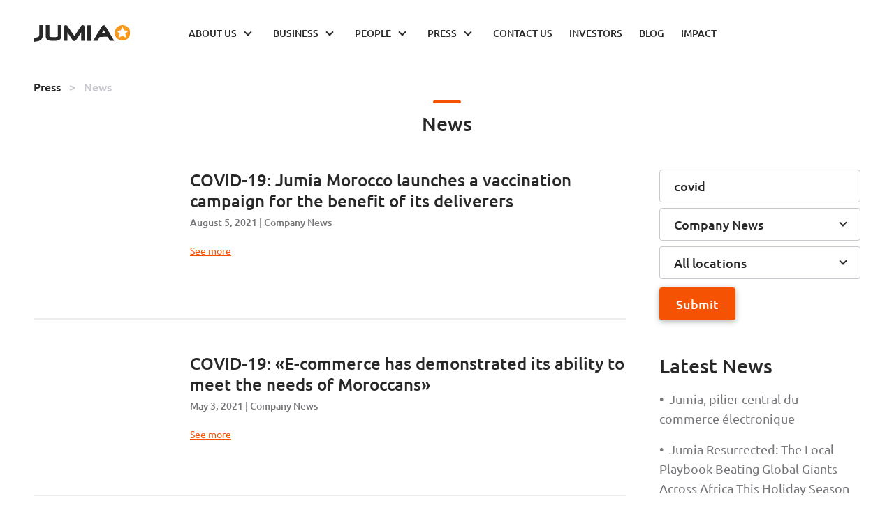

--- FILE ---
content_type: text/html;charset=utf-8
request_url: https://group.jumia.com/news?search=covid&category=company-news
body_size: 42178
content:
<!DOCTYPE html><html><head><meta charset="utf-8"><meta name="viewport" content="width=device-width, initial-scale=1"><title>News and Announcements | Jumia Group</title><script src="https://www.googletagmanager.com/gtag/js?id=G-YV2FC1WKT0" async></script><script src="/js/ga.js"></script><style>nav[data-v-036aa44a]{height:3.5rem;position:fixed;top:0;width:100%;z-index:40;--tw-bg-opacity:1;background-color:rgb(255 255 255/var(--tw-bg-opacity,1));--tw-shadow:0 4px 6px -1px rgba(0,0,0,.1),0 2px 4px -2px rgba(0,0,0,.1);--tw-shadow-colored:0 4px 6px -1px var(--tw-shadow-color),0 2px 4px -2px var(--tw-shadow-color);box-shadow:var(--tw-ring-offset-shadow,0 0 #0000),var(--tw-ring-shadow,0 0 #0000),var(--tw-shadow)}@media(min-width:1024px){nav[data-v-036aa44a]{height:auto;position:relative;top:auto;--tw-shadow:0 0 #0000;--tw-shadow-colored:0 0 #0000;box-shadow:var(--tw-ring-offset-shadow,0 0 #0000),var(--tw-ring-shadow,0 0 #0000),var(--tw-shadow)}}nav>.container>.menu[data-v-036aa44a]{bottom:0;position:fixed;top:3.5rem;width:16rem;z-index:20;--tw-bg-opacity:1;background-color:rgb(255 255 255/var(--tw-bg-opacity,1));--tw-shadow:inset 0 2px 4px 0 rgba(0,0,0,.05);--tw-shadow-colored:inset 0 2px 4px 0 var(--tw-shadow-color);box-shadow:var(--tw-ring-offset-shadow,0 0 #0000),var(--tw-ring-shadow,0 0 #0000),var(--tw-shadow);transition-duration:.15s;transition-property:all;transition-timing-function:cubic-bezier(.4,0,.2,1)}@media(min-width:1024px){nav>.container>.menu[data-v-036aa44a]{display:flex;left:0;overflow-y:visible;top:0;--tw-shadow:0 0 #0000;--tw-shadow-colored:0 0 #0000;box-shadow:var(--tw-ring-offset-shadow,0 0 #0000),var(--tw-ring-shadow,0 0 #0000),var(--tw-shadow);position:static}}nav>.container>.menu.left-0+.menu-background[data-v-036aa44a]{opacity:.75;pointer-events:auto}nav .menu-background[data-v-036aa44a]{inset:0;pointer-events:none;position:fixed;top:3.5rem;z-index:10;--tw-bg-opacity:1;background-color:rgb(0 0 0/var(--tw-bg-opacity,1));opacity:0;transition-duration:.15s;transition-property:opacity;transition-timing-function:cubic-bezier(.4,0,.2,1)}@media(min-width:1024px){nav .menu-background[data-v-036aa44a]{display:none}}</style><style>footer .w-72[data-v-8f15f89b]{min-width:18rem}@media(min-width:1024px){footer>section>.flex-col[data-v-8f15f89b]{flex-direction:row;margin-left:auto;margin-right:auto}}</style><style>.block.text-gray-300[data-v-90100fdb]{color:#c7c7cd;font-family:Ubuntu;font-size:1rem;font-stretch:normal;font-style:normal;font-weight:400;letter-spacing:normal;line-height:1.5;white-space:pre-line}.block.text-gray-300+.block.text-gray-300[data-v-90100fdb]{margin-top:.5rem}.block.text-gray-300+.block.uppercase[data-v-90100fdb]{margin-top:1.5rem}.block.uppercase[data-v-90100fdb]{color:#fff;font-family:Ubuntu;font-size:.875rem;font-stretch:normal;font-style:normal;font-weight:500;letter-spacing:normal;line-height:1.43}.block.uppercase+.block.text-gray-300[data-v-90100fdb]{margin-top:.5rem}@media(min-width:1024px){.block.uppercase+.block.text-gray-300[data-v-90100fdb]{margin-top:1.5rem}}.block.uppercase+.block.uppercase[data-v-90100fdb]{margin-top:1rem}.block[data-v-90100fdb]:hover{--tw-text-opacity:1;color:rgb(245 82 3/var(--tw-text-opacity,1))}</style><style>.block.uppercase[data-v-5a87cfa3]{color:#fff;font-family:Ubuntu;font-size:.875rem;font-stretch:normal;font-style:normal;font-weight:500;letter-spacing:normal;line-height:1.43}</style><style>.social-button[data-v-21a639f3]:not(:hover){--tw-text-opacity:1;color:rgb(40 40 40/var(--tw-text-opacity,1))}</style><style>.social-button[data-v-aadc1c13]{transition:color .1s}.social-button.inverted[data-v-aadc1c13]:not(:hover){color:#fff}.social-button.inverted:not(:hover) .fa-inverse[data-v-aadc1c13]{color:#282828}.social-button>.fa-layers[data-v-aadc1c13]{vertical-align:middle}.social-button>.fa-layers>.fa-fw[data-v-aadc1c13]{margin-left:-.25rem}</style><style>.block.uppercase[data-v-3fd2bdbe]{font-size:.875rem;font-weight:500;line-height:1.43}.block.uppercase[data-v-3fd2bdbe],label>select[data-v-3fd2bdbe]{color:#fff;font-family:Ubuntu;font-stretch:normal;font-style:normal;letter-spacing:normal}label>select[data-v-3fd2bdbe]{-webkit-appearance:none;-moz-appearance:none;appearance:none;border-radius:.25rem;border-width:1px;font-weight:400;line-height:1.33;--tw-border-opacity:1;background-color:transparent;background-image:none;border-color:rgb(117 117 122/var(--tw-border-opacity,1));font-size:.875rem;line-height:1.25rem;padding-left:.75rem;padding-right:.75rem;--tw-text-opacity:1;color:rgb(255 255 255/var(--tw-text-opacity,1))}label[data-v-3fd2bdbe]:before{background-position:0;background-repeat:no-repeat;content:"";inset:0;left:1rem;pointer-events:none;position:absolute}label.mall[data-v-3fd2bdbe]:before{background-image:url("data:image/svg+xml;charset=utf-8,%3Csvg xmlns='http://www.w3.org/2000/svg' width='66' height='14' viewBox='0 0 66 14'%3E%3Cpath fill='%23fff' fill-rule='evenodd' d='M55.576 11.09c.77 0 1.395.653 1.395 1.455 0 .803-.625 1.455-1.395 1.455-.768 0-1.393-.652-1.393-1.455 0-.802.625-1.455 1.393-1.455m6.7 0c.768 0 1.393.653 1.393 1.455 0 .803-.625 1.455-1.393 1.455-.77 0-1.394-.652-1.394-1.455 0-.802.625-1.455 1.394-1.455M3.877 2.002l1.624.005-.078 5.424c0 2.77-.923 4.207-2.99 4.66q-.955.228-1.929.353l-.487.056L0 10.675a9.6 9.6 0 0 0 2.604-.466c.842-.337 1.24-1.148 1.237-2.538l-.004-.237.04-3.68V2.003zM31.727 2a.83.83 0 0 1 .66.282c.147.18.234.402.25.632l.002.14v8.794h-1.625V5.022l-4.263 6.356a1.3 1.3 0 0 1-.447.428 1.1 1.1 0 0 1-.535.14 1.16 1.16 0 0 1-.93-.456l-.076-.113-4.322-6.409v6.881h-1.63V2.972a.99.99 0 0 1 .246-.718.83.83 0 0 1 .632-.253c.322-.014.63.118.842.353l.085.107 5.16 7.353 5.06-7.34a1 1 0 0 1 .89-.473zm12.657.496.058.107 5.398 9.234h-1.825l-1.559-2.72-5.978.003-1.523 2.72h-1.923l5.51-9.22a1.047 1.047 0 0 1 1.842-.124M8.61 2v6.907c0 .782.674 1.2 2.003 1.24l.215.003h2.538c1.377 0 2.11-.38 2.18-1.123l.005-.12V2h1.605v7.017a2.38 2.38 0 0 1-.942 2.082 5.53 5.53 0 0 1-2.82.698l-.295-.015h-2.062c-.294 0-.597-.008-.898-.02q-.466-.019-.924-.113a4.3 4.3 0 0 1-.859-.272 2.3 2.3 0 0 1-.58-.364l-.124-.117a2.3 2.3 0 0 1-.485-.761 3 3 0 0 1-.18-.891l-.002-.229V2.001zm27.247 0v9.781h-1.63v-9.78zM52.526.569c.347 0 .651.214.778.531l.035.11.254 1.006c.06.242.258.42.496.456l.09.007h4.758a4 4 0 0 0-.085.813c0 1.83 1.238 3.362 2.906 3.785a.6.6 0 0 0-.076.15l-.02.085-.188 1.154a.46.46 0 0 0 .1.37.42.42 0 0 0 .248.146l.073.006h.185a.59.59 0 0 0 .533-.37l.035-.1.034-.127c.073-.276.166-.623.267-1.033a.4.4 0 0 0 .005-.174q.52-.038.996-.204l.233-.091-.639 2.601a.84.84 0 0 1-.696.636l-.113.008H55.12a.83.83 0 0 1-.772-.534l-.034-.11-1.842-7.661a.605.605 0 0 0-.492-.46l-.091-.006h-.769a.49.49 0 0 1-.484-.493c0-.243.172-.445.398-.488l.087-.008 1.406-.005zm7.586 6.462h-.17a.5.5 0 0 0-.49.416l-.008.09v1.214c0 .241.194.437.432.437a.48.48 0 0 0 .452-.326l.022-.086.197-1.223a.45.45 0 0 0-.098-.364.44.44 0 0 0-.337-.158m-2.26 0h-.173a.44.44 0 0 0-.336.158.46.46 0 0 0-.105.286l.006.078.2 1.223a.48.48 0 0 0 .473.412.435.435 0 0 0 .426-.358l.007-.079V7.538a.503.503 0 0 0-.498-.507m-2.278 0h-.264a.43.43 0 0 0-.336.165.4.4 0 0 0-.072.347c.08.33.156.62.22.865l.048.175.042.156c.06.232.25.402.48.44l.101.01h.071c.139 0 .27-.061.358-.168a.45.45 0 0 0 .102-.279l-.005-.076-.187-1.154a.57.57 0 0 0-.558-.48zM43.427 4.122l-2.02 3.366h4.079l-2.06-3.366zM62.768 0C64.552 0 66 1.474 66 3.292s-1.448 3.293-3.232 3.293-3.232-1.476-3.232-3.293S60.983 0 62.768 0M57.86 3.824h-.67a.45.45 0 0 0-.456.446l.006.077.172 1.057a.57.57 0 0 0 .467.474l.09.007h.383c.244 0 .447-.18.49-.416l.008-.091V4.33a.5.5 0 0 0-.49-.507zm-2.782 0h-.546a.427.427 0 0 0-.426.459l.013.076.069.262q.096.356.21.813c.06.236.254.409.49.444l.09.007h.385a.44.44 0 0 0 .337-.159.46.46 0 0 0 .104-.285l-.006-.078-.171-1.057a.56.56 0 0 0-.549-.482M62.767.492l-.814 1.683-1.824.27 1.319 1.31-.311 1.85 1.63-.873 1.63.874-.31-1.851 1.32-1.31-1.824-.27z'/%3E%3C/svg%3E")}label.pay[data-v-3fd2bdbe]:before{background-image:url("data:image/svg+xml;charset=utf-8,%3Csvg xmlns='http://www.w3.org/2000/svg' id='Layer_1' viewBox='0 0 53 14'%3E%3Cdefs%3E%3Cstyle%3E.cls-1{fill:%23fff}%3C/style%3E%3C/defs%3E%3Cpath d='M10.56 4.53c-1.36 0-2.47 1.1-2.47 2.46s1.1 2.47 2.47 2.47 2.47-1.1 2.47-2.47-1.11-2.46-2.47-2.46m1.12 4-1.12-.59-1.12.59.22-1.25-.91-.89 1.26-.18.56-1.14.56 1.14 1.26.18-.91.89.21 1.25ZM22.29 4.95a.7.7 0 0 0-.92-.33c-.15.07-.26.19-.33.33l-2.68 4.51h1.41l.68-1.23h2.41l.7 1.22h1.36L22.3 4.94Zm-.15 2.08h-1.01l.5-.84zM18.08 6.17v.4c0 .11-.01.22-.04.33a.24.24 0 0 1-.07.12c-.04.03-.09.06-.15.07-.11.02-.21.03-.33.03h-2.33V5.57h2.32c.11 0 .23.01.34.04.05 0 .11.03.14.07.04.04.07.09.08.15.03.11.04.23.04.34m-2.92 1.95h2.32c.25 0 .51-.02.74-.07.21-.04.39-.13.56-.27.14-.14.24-.32.28-.51.05-.23.07-.47.07-.7v-.38c0-.24-.02-.48-.07-.73-.05-.2-.15-.38-.3-.52-.15-.15-.33-.26-.54-.3-.25-.06-.5-.09-.74-.08h-3.39v4.92h1.06V8.14ZM26.59 7.16l2.71-2.62h-1.43L26.08 6.2l-1.76-1.66h-1.47l2.68 2.61v2.31h1.06z' class='cls-1'/%3E%3C/svg%3E")}label[data-v-3fd2bdbe]:after{border:2px solid #fff;border-right:0;border-top:0;content:" ";height:.5rem;margin-top:-.4rem;pointer-events:none;position:absolute;right:.75rem;top:50%;transform:rotate(-45deg);transform-origin:center;transition-duration:.15s;transition-property:color,background-color,border-color,text-decoration-color,fill,stroke;transition-timing-function:cubic-bezier(.4,0,.2,1);width:.5rem}label[data-v-3fd2bdbe]:hover:after{--tw-border-opacity:1;border-color:rgb(245 82 3/var(--tw-border-opacity,1))}</style><style>.navbar-item[data-v-fca7bfc0]{display:flex;flex-direction:column;font-size:.875rem;line-height:1.25rem;--tw-text-opacity:1;color:rgb(40 40 40/var(--tw-text-opacity,1));font-family:Ubuntu;font-size:14px;font-stretch:normal;font-style:normal;font-weight:500;letter-spacing:normal;line-height:1.43}@media(min-width:1024px){.navbar-item[data-v-fca7bfc0]{flex-direction:row}}.navbar-item>a[data-v-fca7bfc0]{margin-left:1rem;margin-right:1rem;padding-bottom:.625rem;padding-top:.625rem;position:relative;text-transform:uppercase;transition-duration:.15s;transition-property:color,background-color,border-color,text-decoration-color,fill,stroke;transition-timing-function:cubic-bezier(.4,0,.2,1)}@media(min-width:1024px){.navbar-item>a[data-v-fca7bfc0]{margin-left:0;margin-right:0;padding:0 .75rem}}.navbar-item>a[data-v-fca7bfc0]:not(:last-child){padding-right:2.5rem}.navbar-item>a[data-v-fca7bfc0]:not(:last-child):after{display:none;right:1.25rem;--tw-border-opacity:1;border-bottom-width:2px;border-color:rgb(40 40 40/var(--tw-border-opacity,1));border-left-width:2px;height:.5rem;margin-top:-.4rem;pointer-events:none;position:absolute;top:50%;transform:rotate(-45deg);transform-origin:center;transition-duration:.15s;transition-property:color,background-color,border-color,text-decoration-color,fill,stroke;transition-timing-function:cubic-bezier(.4,0,.2,1);width:.5rem}@media(min-width:1024px){.navbar-item>a[data-v-fca7bfc0]:not(:last-child):after{display:block}}.navbar-item>a[data-v-fca7bfc0]:not(:last-child):after{content:" "}.navbar-item:hover>a[data-v-fca7bfc0]:after{--tw-border-opacity:1;border-color:rgb(245 82 3/var(--tw-border-opacity,1))}@media(min-width:1024px){.navbar-item:not(:hover)>a.router-link-active[data-v-fca7bfc0],.navbar-item:not(:hover)>a.router-link-exact-active[data-v-fca7bfc0]{--tw-text-opacity:1;color:rgb(199 199 205/var(--tw-text-opacity,1))}}</style><style>.dropdown-panel[data-v-637d1a7d]{width:100%}@media(min-width:1024px){.dropdown-panel[data-v-637d1a7d]{left:0;position:absolute;top:100%;z-index:50;--tw-bg-opacity:1;background-color:rgb(255 255 255/var(--tw-bg-opacity,1));padding-bottom:1.25rem;--tw-shadow:0 20px 25px -5px rgba(0,0,0,.1),0 8px 10px -6px rgba(0,0,0,.1);--tw-shadow-colored:0 20px 25px -5px var(--tw-shadow-color),0 8px 10px -6px var(--tw-shadow-color);box-shadow:var(--tw-ring-offset-shadow,0 0 #0000),var(--tw-ring-shadow,0 0 #0000),var(--tw-shadow)}}</style><style>.card[data-v-7ae1ab0b]:first-child{display:none}@media(min-width:1024px){.card[data-v-7ae1ab0b]:first-child{display:block}}.label[data-v-7ae1ab0b]{font-size:.875rem;line-height:1.25rem;padding-bottom:.625rem;padding-top:.625rem;--tw-text-opacity:1;color:rgb(117 117 122/var(--tw-text-opacity,1));font-family:Ubuntu;font-size:14px;font-stretch:normal;font-style:normal;font-weight:400;letter-spacing:normal;line-height:1.43}@media(min-width:1024px){.label[data-v-7ae1ab0b]{font-size:1.5rem;line-height:2rem;padding-bottom:0;padding-top:0;--tw-text-opacity:1;color:rgb(40 40 40/var(--tw-text-opacity,1));font-family:Ubuntu;font-size:22px;font-stretch:normal;font-style:normal;font-weight:500;letter-spacing:normal;line-height:1.25}.label[data-v-7ae1ab0b]{font-size:24px}}</style><style>nav[data-v-ce15bae0]{margin-bottom:-.5rem;margin-top:.5rem;max-height:0;--tw-text-opacity:1;color:rgb(40 40 40/var(--tw-text-opacity,1));font-family:Ubuntu;font-size:14px;font-stretch:normal;font-style:normal;font-weight:500;letter-spacing:normal;line-height:1.5}@media(min-width:1024px){nav[data-v-ce15bae0]{font-size:16px;margin-bottom:-1rem;margin-top:1rem}}nav>ul>li[data-v-ce15bae0]:not(:last-child):not(:nth-last-child(2)){display:none}@media(min-width:1024px){nav>ul>li[data-v-ce15bae0]:not(:last-child):not(:nth-last-child(2)){display:list-item}}</style><style>section.panel[data-v-68017851]{margin-top:1.5rem;padding-bottom:0;padding-top:0}@media(min-width:1024px){section.panel[data-v-68017851]{margin-top:3rem}}section.panel[data-v-68017851]{margin-bottom:2rem}@media(min-width:1024px){section.panel[data-v-68017851]{margin-bottom:5rem}}section.panel.fill[data-v-68017851]{padding-bottom:2rem;padding-top:1.5rem}@media(min-width:1024px){section.panel.fill[data-v-68017851]{padding-bottom:3rem;padding-top:3rem}}section.panel.fill[data-v-68017851]:last-child{margin-bottom:0}@media(min-width:1024px){section.panel.fill[data-v-68017851]:last-child{padding-bottom:5rem}}section.panel>.container>h2[data-v-68017851]{margin-bottom:1.5rem;text-align:center}@media(min-width:1024px){section.panel>.container>h2[data-v-68017851]{margin-bottom:3rem}}</style><style>.list.divided .list-item[data-v-f3ed2899]:not(:last-child):after{border-radius:.125rem;display:block;height:.125rem;margin-bottom:1.5rem;margin-top:1.5rem;width:100%;--tw-bg-opacity:1;background-color:rgb(237 237 237/var(--tw-bg-opacity,1))}@media(min-width:1024px){.list.divided .list-item[data-v-f3ed2899]:not(:last-child):after{margin-bottom:3rem;margin-top:3rem}}.list.divided .list-item[data-v-f3ed2899]:not(:last-child):after{content:""}</style><style>.filters[data-v-66d73d9f]:before{content:" | "}.filters>.transition-colors[data-v-66d73d9f]:hover{--tw-text-opacity:1;color:rgb(245 82 3/var(--tw-text-opacity,1))}.filters>.transition-colors[data-v-66d73d9f]:hover:before{--tw-text-opacity:1;color:rgb(117 117 122/var(--tw-text-opacity,1))}.filters[data-v-66d73d9f]>*+:before{content:", "}</style><style>.button[data-v-80b2b080]{color:#f55203;font-family:Ubuntu;font-size:.875rem;font-stretch:normal;font-style:normal;font-weight:400;height:auto;letter-spacing:normal;line-height:1.29;text-decoration:underline}.button[data-v-80b2b080]:hover{background-color:transparent;color:#722a21}.button[disabled][data-v-80b2b080]{color:#c7c7cd}</style><style>.pagination-container[data-v-7ea09019]:before{border-radius:.125rem;display:block;height:.125rem;margin-bottom:1rem;width:100%;--tw-bg-opacity:1;background-color:rgb(237 237 237/var(--tw-bg-opacity,1));content:""}</style><style>a[data-v-e89c079d]{color:#f55203;font-family:Ubuntu;font-size:.875rem;font-stretch:normal;font-style:normal;font-weight:500;letter-spacing:normal;line-height:1.14}a.active[data-v-e89c079d],a[data-v-e89c079d]:hover{color:#722a21}</style><style>a.text-gray-500[data-v-d474675c]:hover{--tw-text-opacity:1;color:rgb(40 40 40/var(--tw-text-opacity,1));transition-duration:.15s;transition-property:color,background-color,border-color,text-decoration-color,fill,stroke;transition-timing-function:cubic-bezier(.4,0,.2,1)}aside>.filters[data-v-d474675c] .dropdown-trigger,aside>.filters[data-v-d474675c] .dropdown-trigger>.button,aside>.filters[data-v-d474675c]>:not(.button){width:100%}</style><style>input[data-v-f7a6e5eb]{align-items:center;border-radius:.25rem;border-width:1px;color:#282828;display:flex;font-family:Ubuntu;font-size:1.125rem;font-stretch:normal;font-style:normal;font-weight:500;letter-spacing:normal;line-height:1.33;width:100%;--tw-border-opacity:1;border-color:rgb(199 199 205/var(--tw-border-opacity,1));--tw-bg-opacity:1;background-color:rgb(255 255 255/var(--tw-bg-opacity,1));height:calc(3rem - 1px);padding-left:1.25rem;padding-right:2.5rem;transition-duration:.15s;transition-property:color,background-color,border-color,text-decoration-color,fill,stroke;transition-timing-function:cubic-bezier(.4,0,.2,1)}</style><style>select{cursor:pointer;position:relative;--tw-bg-opacity:1;--tw-text-opacity:1;background-image:url(~assets/images/chevron-down.svg);background-position:right .6rem center;color:rgb(40 40 40/var(--tw-text-opacity,1));font-family:Ubuntu;font-size:18px;font-stretch:normal;font-style:normal;font-weight:500;letter-spacing:normal;line-height:1.33}.dropdown .button,select{align-items:center;background-color:rgb(255 255 255/var(--tw-bg-opacity,1));border-radius:.25rem;border-width:1px;display:flex;padding-left:1.25rem;padding-right:1.25rem;--tw-border-opacity:1;border-color:rgb(199 199 205/var(--tw-border-opacity,1));height:calc(3rem - 1px);transition-duration:.15s;transition-property:color,background-color,border-color,text-decoration-color,fill,stroke;transition-timing-function:cubic-bezier(.4,0,.2,1)}.dropdown .button{color:#282828;font-family:Ubuntu;font-size:1.125rem;font-stretch:normal;font-style:normal;font-weight:500;letter-spacing:normal;line-height:1.33;--tw-bg-opacity:1}.dropdown .button:hover{background-color:#fff0e8}.dropdown .button:after{border:2px solid #282828;border-right:0;border-top:0;content:" ";height:.5rem;margin-top:-.4rem;pointer-events:none;position:absolute;right:1.25rem;top:50%;transform:rotate(-45deg);transform-origin:center;transition-duration:.15s;transition-property:color,background-color,border-color,text-decoration-color,fill,stroke;transition-timing-function:cubic-bezier(.4,0,.2,1);width:.5rem}.dropdown .dropdown-menu{min-width:12rem}.dropdown .dropdown-menu .dropdown-item{color:#282828;font-family:Ubuntu;font-size:1.125rem;font-stretch:normal;font-style:normal;font-weight:400;letter-spacing:normal;line-height:1.33}.dropdown .dropdown-menu .dropdown-item.active{background-color:transparent}.dropdown .dropdown-menu .dropdown-item.active,.dropdown .dropdown-menu .dropdown-item:hover{color:#282828;font-family:Ubuntu;font-size:1.125rem;font-stretch:normal;font-style:normal;font-weight:500;letter-spacing:normal;line-height:1.33}.dropdown .dropdown-menu .dropdown-item:hover,.dropdown.active .button{--tw-bg-opacity:1;background-color:rgb(255 240 232/var(--tw-bg-opacity,1))}.dropdown:not(.active) .dropdown-menu{display:none}</style><style>.button[data-v-a4570abc]{border-radius:.25rem;display:inline-block;padding:.75rem 1.5rem;--tw-text-opacity:1;color:rgb(255 255 255/var(--tw-text-opacity,1));font-family:Ubuntu;font-size:16px;font-stretch:normal;font-style:normal;font-weight:500;letter-spacing:normal;line-height:1.33}@media(min-width:1024px){.button[data-v-a4570abc]{font-size:18px}}.button.bg-orange-500[data-v-a4570abc]:hover{--tw-bg-opacity:1;background-color:rgb(222 75 43/var(--tw-bg-opacity,1))}</style><link rel="stylesheet" href="/_nuxt/entry.D1Z41SJC.css" crossorigin><link rel="stylesheet" href="/_nuxt/default.Bon0FZIs.css" crossorigin><link rel="stylesheet" href="/_nuxt/SocialLinks.Bm67KaBc.css" crossorigin><link rel="stylesheet" href="/_nuxt/index.BnTcMxiN.css" crossorigin><link rel="stylesheet" href="/_nuxt/NewsArticleSubTitle.D13bdl9O.css" crossorigin><link rel="stylesheet" href="/_nuxt/AnchorButton.Dq5yKz5_.css" crossorigin><link rel="stylesheet" href="/_nuxt/ListPanel.wjdnPsiN.css" crossorigin><link rel="stylesheet" href="/_nuxt/SectionPanel.Blcuvf6L.css" crossorigin><link rel="stylesheet" href="/_nuxt/NewsFiltersPanel.HE73FEQV.css" crossorigin><link rel="stylesheet" href="/_nuxt/SearchInput.BGEFthtb.css" crossorigin><link rel="stylesheet" href="/_nuxt/DropdownSelect.EJNTkMxt.css" crossorigin><link rel="stylesheet" href="/_nuxt/PrimaryButton.Cn4C4QEB.css" crossorigin><link rel="stylesheet" href="/_nuxt/Page.BjhWMeJ1.css" crossorigin><link rel="modulepreload" as="script" crossorigin href="/_nuxt/DSDIdyP3.js"><link rel="modulepreload" as="script" crossorigin href="/_nuxt/UnP2tFKP.js"><link rel="modulepreload" as="script" crossorigin href="/_nuxt/Cr2J1dbL.js"><link rel="modulepreload" as="script" crossorigin href="/_nuxt/DjInfwI4.js"><link rel="modulepreload" as="script" crossorigin href="/_nuxt/yRxbkntw.js"><link rel="modulepreload" as="script" crossorigin href="/_nuxt/BuNJfBjD.js"><link rel="modulepreload" as="script" crossorigin href="/_nuxt/B7ZkRYAq.js"><link rel="modulepreload" as="script" crossorigin href="/_nuxt/fJ2IrcQe.js"><link rel="modulepreload" as="script" crossorigin href="/_nuxt/BGGDjvzJ.js"><link rel="modulepreload" as="script" crossorigin href="/_nuxt/DwJq-vOI.js"><link rel="modulepreload" as="script" crossorigin href="/_nuxt/BAjgroVI.js"><link rel="modulepreload" as="script" crossorigin href="/_nuxt/DBcm0VSs.js"><link rel="modulepreload" as="script" crossorigin href="/_nuxt/D_5NuVJO.js"><link rel="modulepreload" as="script" crossorigin href="/_nuxt/BXB2oaNU.js"><link rel="modulepreload" as="script" crossorigin href="/_nuxt/C34CpQIs.js"><link rel="modulepreload" as="script" crossorigin href="/_nuxt/Clb83t6r.js"><link rel="modulepreload" as="script" crossorigin href="/_nuxt/DvtEXUZb.js"><link rel="modulepreload" as="script" crossorigin href="/_nuxt/CQ2jWMLS.js"><link rel="modulepreload" as="script" crossorigin href="/_nuxt/B0x4O5vf.js"><link rel="modulepreload" as="script" crossorigin href="/_nuxt/C8Eky0_G.js"><link rel="modulepreload" as="script" crossorigin href="/_nuxt/OAavQV0V.js"><link rel="modulepreload" as="script" crossorigin href="/_nuxt/BUOGaDSi.js"><link rel="modulepreload" as="script" crossorigin href="/_nuxt/C7vH4LSL.js"><link rel="modulepreload" as="script" crossorigin href="/_nuxt/Bkj4Qa9i.js"><link rel="modulepreload" as="script" crossorigin href="/_nuxt/CQ06BilY.js"><link rel="preload" as="fetch" fetchpriority="low" crossorigin="anonymous" href="/_nuxt/builds/meta/76530e49-5ef7-4062-bc15-75cf402866c0.json"><link rel="prefetch" as="image" type="image/svg+xml" href="/_nuxt/empty.BP9OMbr_.svg"><meta hid="description" name="description" content="Find the latest Jumia News • Latest Press Releases • New product releases, events & more."><meta hid="og:locale" property="og:locale" content="en_US"><meta hid="og:type" property="og:type" content="website"><meta hid="og:title" property="og:title" content="News and Announcements"><meta hid="og:description" property="og:description" content="Find the latest Jumia News • Latest Press Releases • New product releases, events & more."><meta hid="og:url" property="og:url" content="https://group.jumia.com/news?search=covid&category=company-news"><meta hid="og:site_name" property="og:site_name" content="Jumia Group"><meta hid="og:image" property="og:image" content="undefinedimages/seo.png"><meta hid="og:image:width" property="og:image:width" content="1200"><meta hid="og:image:height" property="og:image:height" content="630"><meta hid="og:image:secure_url" property="og:image:secure_url" content="undefinedimages/seo.png"><meta hid="x:card" name="x:card" content="summary_large_image"><meta hid="x:description" name="x:description" content="Find the latest Jumia News • Latest Press Releases • New product releases, events & more."><meta hid="x:title" name="x:title" content="News and Announcements"><meta hid="x:site" name="x:site" content="@Jumia_Group"><meta hid="x:image" name="x:image" content="undefinedimages/seo.png"><meta hid="x:creator" name="x:creator" content="@Jumia_Group"><link rel="icon" type="image/x-icon" href="/favicon.ico"><script type="application/ld+json" children="{&quot;@context&quot;:&quot;https://schema.org&quot;,&quot;@graph&quot;:[{&quot;@type&quot;:&quot;Organization&quot;,&quot;@id&quot;:&quot;https://group.jumia.com/#organization&quot;,&quot;name&quot;:&quot;Jumia Group&quot;,&quot;url&quot;:&quot;https://group.jumia.com/&quot;,&quot;sameAs&quot;:[&quot;https://www.facebook.com/jumiagroup/&quot;,&quot;https://www.linkedin.com/company/jumia-group/&quot;,&quot;https://x.com/Jumia_Group&quot;],&quot;logo&quot;:{&quot;@type&quot;:&quot;ImageObject&quot;,&quot;@id&quot;:&quot;https://group.jumia.com/#logo&quot;,&quot;url&quot;:&quot;https://group-staging.jumia.is/images/press/hd/logos/group.png&quot;,&quot;width&quot;:679,&quot;height&quot;:117,&quot;caption&quot;:&quot;Jumia Group&quot;},&quot;image&quot;:{&quot;@id&quot;:&quot;https://group.jumia.com/#logo&quot;}},{&quot;@type&quot;:&quot;WebSite&quot;,&quot;@id&quot;:&quot;https://group.jumia.com/#website&quot;,&quot;url&quot;:&quot;https://group.jumia.com/&quot;,&quot;name&quot;:&quot;Jumia Group | Jumia Expand Your Horizons&quot;,&quot;publisher&quot;:{&quot;@id&quot;:&quot;https://group.jumia.com/#organization&quot;}},{&quot;@type&quot;:&quot;WebPage&quot;,&quot;@id&quot;:&quot;https://group.jumia.com/#webpage&quot;,&quot;url&quot;:&quot;https://group.jumia.com/&quot;,&quot;inLanguage&quot;:&quot;en-US&quot;,&quot;name&quot;:&quot;Jumia Group | Jumia Expand Your Horizons&quot;,&quot;isPartOf&quot;:{&quot;@id&quot;:&quot;https://group.jumia.com/#website&quot;},&quot;about&quot;:{&quot;@id&quot;:&quot;https://group.jumia.com/#organization&quot;},&quot;datePublished&quot;:&quot;2021-03-31T00:00:00+00:00&quot;,&quot;dateModified&quot;:&quot;2021-03-31T00:00:00+00:00&quot;,&quot;description&quot;:&quot;100% Africa, 100% Internet • Jumia builds a digital Africa, connecting Africans with each other, bringing consumer goods and services to all • View our platforms, career opportunities and business news&quot;}]}"></script><meta name="robots" content="index, follow, max-image-preview:large, max-snippet:-1, max-video-preview:-1"><script type="module" src="/_nuxt/DSDIdyP3.js" crossorigin></script><script id="unhead:payload" type="application/json">{"titleTemplate":"%s | Jumia Group"}</script></head><body><div id="__nuxt"><section class="flex flex-col min-h-screen"><nav data-v-036aa44a><div class="container flex" data-v-036aa44a><a href="/" class="py-4 mr-18 block lg:py-9" data-v-036aa44a><!--[--><img class="h-6" src="data:image/svg+xml,%3c?xml%20version=&#39;1.0&#39;%20encoding=&#39;utf-8&#39;?%3e%3c!--%20Generator:%20Adobe%20Illustrator%2025.3.1,%20SVG%20Export%20Plug-In%20.%20SVG%20Version:%206.00%20Build%200)%20--%3e%3csvg%20version=&#39;1.1&#39;%20id=&#39;Layer_1&#39;%20xmlns=&#39;http://www.w3.org/2000/svg&#39;%20xmlns:xlink=&#39;http://www.w3.org/1999/xlink&#39;%20x=&#39;0px&#39;%20y=&#39;0px&#39;%20viewBox=&#39;0%200%20441.1%2076.96&#39;%20style=&#39;enable-background:new%200%200%20441.1%2076.96;&#39;%20xml:space=&#39;preserve&#39;%3e%3cstyle%20type=&#39;text/css&#39;%3e%20.st0{fill:%23282828;}%20.st1{fill:%23F8991D;}%20%3c/style%3e%3cg%3e%3cg%20id=&#39;Path_2344_3_&#39;%3e%3cpath%20class=&#39;st0&#39;%20d=&#39;M26.63,0.17h17.07l-0.56,39.5c0,19.89-7.27,30.77-22.88,34.15c-5.51,1.3-11.19,2.23-16.85,2.8l-3.26,0.34%20L0,58.51l2.92-0.12c5.74-0.22,11.47-1.22,16.96-2.96c3.04-1.18,6.71-4.07,6.34-15.63v-0.07l0.41-24.82V0.17z&#39;/%3e%3cpath%20class=&#39;st0&#39;%20d=&#39;M231.45,3.2c1.67,2.11,2.48,4.66,2.37,7.27v61.87h-16.56V33.68l-22.18,34.18c-0.96,1.52-2.33,2.89-3.92,3.82%20c-1.55,0.93-3.19,1.4-5.1,1.37c-3.7,0-7.18-2.04-9.04-5.34l-22.47-34.43v39.06h-16.59V9.75c-0.15-2.37,0.66-4.82,2.3-6.78%20c1.77-1.86,4.14-2.82,6.52-2.74c3.19-0.15,6.44,1.52,8.36,4.41l31.04,45.65l30.4-45.55c1.74-2.89,5-4.7,8.45-4.51%20C227.27,0.14,229.77,1.2,231.45,3.2z&#39;/%3e%3cpath%20class=&#39;st0&#39;%20d=&#39;M329.29,6.08c-2.33-4.92-8.3-7.05-13.26-4.78c-2.08,1.03-3.78,2.7-4.78,4.78l-39.59,66.35h19.99l10.22-18.25%20l36.51-0.15l10.44,18.3h19.23L329.29,6.08z%20M328.24,37.09h-16.69l8.26-13.82L328.24,37.09z&#39;/%3e%3cpath%20class=&#39;st0&#39;%20d=&#39;M127.06,50.34c0.47,6.22-2.23,12.4-7.18,16.32l-0.34,0.22c-5.81,3.38-12.27,5.15-18.89,5.15%20c-0.93,0-15.88-0.1-15.88-0.1c-1.93,0-3.92-0.07-5.9-0.15c-2.11-0.07-4.29-0.34-6.4-0.81c-2.11-0.44-4.16-1.12-6.15-2.03%20c-2.04-0.96-3.85-2.26-5.37-3.92l-0.03-0.03c-1.62-1.77-2.89-3.82-3.73-6.08c-1.03-2.8-1.49-5.69-1.4-8.63V0.24h16.34v49.44%20c0,1.33,0,5.37,11.25,5.37h16.32c11,0,11-4.04,11-5.37V0.24h16.37L127.06,50.34L127.06,50.34z&#39;/%3e%3crect%20x=&#39;245.3&#39;%20y=&#39;0.91&#39;%20class=&#39;st0&#39;%20width=&#39;17.15&#39;%20height=&#39;71.72&#39;/%3e%3c/g%3e%3cg%3e%3cg%3e%3cpath%20class=&#39;st1&#39;%20d=&#39;M436.01,17.15c-0.61-1-1.28-1.94-2.01-2.84c-0.98-1.4-2.1-2.69-3.35-3.84l-1.18-1.18l-2.67-2.26l-2.69-1.86%20l-1.49-0.83c-5.17-2.87-10.98-4.36-16.9-4.34c-5.91-0.07-11.74,1.44-16.9,4.34l-1.49,0.83l-2.84,1.86l-2.69,2.26l-1.18,1.18%20c-1.25,1.17-2.37,2.45-3.35,3.84c-3.13,4.14-5.25,8.96-6.23,14.06c-0.54,2.37-0.81,4.76-0.83,7.18%20c0.05,3.58,0.61,7.13,1.67,10.54c0.51,1.66,1.13,3.26,1.86,4.83l1.67,3.02l1,1.33c0.57,1.01,1.25,1.98,2.01,2.84%20c1.45,1.77,3.08,3.38,4.83,4.83l2.69,2.01c0.88,0.66,1.84,1.22,2.84,1.67c5.15,2.89,10.97,4.39,16.88,4.36%20c5.9,0.02,11.69-1.42,16.9-4.17l1.52-1.01c1.45-0.84,2.86-1.81,4.17-2.84c0.83-0.83,1.82-1.49,2.5-2.26l2.26-2.5l2.01-2.69%20l1.01-1.49c3.29-5.59,5.04-11.98,5.04-18.48c0.08-6.47-1.66-12.86-5.02-18.38h-0.07V17.15z%20M431.9,26.83l-13.06,12.72l3.02,18.08%20l-16.24-8.52l-16.03,8.52l3.01-18.08l-13.03-12.72l18.08-2.67l8.19-16.41l8.03,16.41L431.9,26.83z&#39;/%3e%3c/g%3e%3c/g%3e%3c/g%3e%3c/svg%3e" alt="Jumia - Leading Africa e-commerce." data-v-036aa44a><!--]--></a><div class="flex-grow text-right lg:hidden" data-v-036aa44a><div class="inline-block p-4 my-auto -mr-4" data-v-036aa44a><!----></div></div><div class="-left-64 menu flex-grow overflow-y-auto" data-v-036aa44a><!--[--><div class="navbar-item" data-v-036aa44a data-v-fca7bfc0><a href="/about" class="block h-full flex align-center arrow" data-v-fca7bfc0><!--[--><div class="my-auto" data-v-fca7bfc0>About Us</div><!--]--></a><div class="dropdown-panel hidden" data-v-fca7bfc0 data-v-637d1a7d><div class="container py-0 lg:py-4" data-v-637d1a7d><div class="grid grid-cols-1 lg:grid-cols-4 gap-0 lg:gap-4" data-v-637d1a7d><!--[--><!--[--><a href="/about" class="card" data-v-637d1a7d data-v-7ae1ab0b><!--[--><div class="mb-6 hidden lg:block" data-v-7ae1ab0b><figure class="overflow-hidden aspect-w-1 aspect-h-1 rounded-lg tint" data-v-7ae1ab0b><img class="opacity-0 object-cover transition-opacity" loading="eager" src="https://group-live.jumia.is/images/special/menu/about.png"><!--[--><!--]--></figure></div><div class="label" data-v-7ae1ab0b>About Us</div><p class="mt-4 hidden lg:block" data-v-7ae1ab0b>Harnessing technology to make people’s lives easier in Africa</p><!--]--></a><!--]--><!--[--><a href="/about#whatWeDo" class="card" data-v-637d1a7d data-v-7ae1ab0b><!--[--><div class="mb-6 hidden lg:block" data-v-7ae1ab0b><figure class="overflow-hidden aspect-w-1 aspect-h-1 rounded-lg tint" data-v-7ae1ab0b><img class="opacity-0 object-cover transition-opacity" loading="eager" src="https://group-live.jumia.is/images/special/menu/about-what-we-do.png"><!--[--><!--]--></figure></div><div class="label" data-v-7ae1ab0b>What We Do</div><p class="mt-4 hidden lg:block" data-v-7ae1ab0b>Serving consumers and empowering businesses</p><!--]--></a><!--]--><!--[--><a href="/about/locations" class="card" data-v-637d1a7d data-v-7ae1ab0b><!--[--><div class="mb-6 hidden lg:block" data-v-7ae1ab0b><figure class="overflow-hidden aspect-w-1 aspect-h-1 rounded-lg tint" data-v-7ae1ab0b><img class="opacity-0 object-cover transition-opacity" loading="eager" src="https://group-live.jumia.is/images/about/locations/1by1/kenya.png"><!--[--><!--]--></figure></div><div class="label" data-v-7ae1ab0b>Locations</div><p class="mt-4 hidden lg:block" data-v-7ae1ab0b>The countries we serve</p><!--]--></a><!--]--><!--[--><a href="/about/leadership" class="card" data-v-637d1a7d data-v-7ae1ab0b><!--[--><div class="mb-6 hidden lg:block" data-v-7ae1ab0b><figure class="overflow-hidden aspect-w-1 aspect-h-1 rounded-lg tint" data-v-7ae1ab0b><img class="opacity-0 object-cover transition-opacity" loading="eager" src="https://group-live.jumia.is/images/about/leadership/1by1/francis-dufay.png"><!--[--><!--]--></figure></div><div class="label" data-v-7ae1ab0b>Leadership</div><p class="mt-4 hidden lg:block" data-v-7ae1ab0b>Meet our leaders</p><!--]--></a><!--]--><!--]--></div></div></div></div><div class="navbar-item" data-v-036aa44a data-v-fca7bfc0><a href="/business" class="block h-full flex align-center arrow" data-v-fca7bfc0><!--[--><div class="my-auto" data-v-fca7bfc0>Business</div><!--]--></a><div class="dropdown-panel hidden" data-v-fca7bfc0 data-v-637d1a7d><div class="container py-0 lg:py-4" data-v-637d1a7d><div class="grid grid-cols-1 lg:grid-cols-4 gap-0 lg:gap-4" data-v-637d1a7d><!--[--><!--[--><a href="/business" class="card" data-v-637d1a7d data-v-7ae1ab0b><!--[--><div class="mb-6 hidden lg:block" data-v-7ae1ab0b><figure class="overflow-hidden aspect-w-1 aspect-h-1 rounded-lg tint" data-v-7ae1ab0b><img class="opacity-0 object-cover transition-opacity" loading="eager" src="https://group-live.jumia.is/images/special/menu/business.png"><!--[--><!--]--></figure></div><div class="label" data-v-7ae1ab0b>Business</div><p class="mt-4 hidden lg:block" data-v-7ae1ab0b>Jumia is built around three main pillars: Jumia Marketplace, Jumia Logistics and JumiaPay</p><!--]--></a><!--]--><!--[--><a href="/business/marketplace" class="card" data-v-637d1a7d data-v-7ae1ab0b><!--[--><div class="mb-6 hidden lg:block" data-v-7ae1ab0b><figure class="overflow-hidden aspect-w-1 aspect-h-1 rounded-lg tint" data-v-7ae1ab0b><img class="opacity-0 object-cover transition-opacity" loading="eager" src="https://group-live.jumia.is/images/special/menu/business-marketplace.png"><!--[--><!--]--></figure></div><div class="label" data-v-7ae1ab0b>Marketplace</div><p class="mt-4 hidden lg:block" data-v-7ae1ab0b>Offering goods from a large and diverse group of sellers across a wide range of categories</p><!--]--></a><!--]--><!--[--><a href="/business/pay" class="card" data-v-637d1a7d data-v-7ae1ab0b><!--[--><div class="mb-6 hidden lg:block" data-v-7ae1ab0b><figure class="overflow-hidden aspect-w-1 aspect-h-1 rounded-lg tint" data-v-7ae1ab0b><img class="opacity-0 object-cover transition-opacity" loading="eager" src="https://group-live.jumia.is/images/special/menu/business-pay.png"><!--[--><!--]--></figure></div><div class="label" data-v-7ae1ab0b>JumiaPay</div><p class="mt-4 hidden lg:block" data-v-7ae1ab0b>Designed to facilitate online transactions between sellers and consumers</p><!--]--></a><!--]--><!--[--><a href="/business/logistics" class="card" data-v-637d1a7d data-v-7ae1ab0b><!--[--><div class="mb-6 hidden lg:block" data-v-7ae1ab0b><figure class="overflow-hidden aspect-w-1 aspect-h-1 rounded-lg tint" data-v-7ae1ab0b><img class="opacity-0 object-cover transition-opacity" loading="eager" src="https://group-live.jumia.is/images/special/menu/business-logistics.png"><!--[--><!--]--></figure></div><div class="label" data-v-7ae1ab0b>Logistics</div><p class="mt-4 hidden lg:block" data-v-7ae1ab0b>Facilitating the delivery of goods in a convenient and reliable way</p><!--]--></a><!--]--><!--]--></div></div></div></div><div class="navbar-item" data-v-036aa44a data-v-fca7bfc0><a href="/people" class="block h-full flex align-center arrow" data-v-fca7bfc0><!--[--><div class="my-auto" data-v-fca7bfc0>People</div><!--]--></a><div class="dropdown-panel hidden" data-v-fca7bfc0 data-v-637d1a7d><div class="container py-0 lg:py-4" data-v-637d1a7d><div class="grid grid-cols-1 lg:grid-cols-3 gap-0 lg:gap-4" data-v-637d1a7d><!--[--><!--[--><a href="/people" class="card" data-v-637d1a7d data-v-7ae1ab0b><!--[--><div class="mb-6 hidden lg:block" data-v-7ae1ab0b><figure class="overflow-hidden aspect-w-3 aspect-h-2 rounded-lg tint" data-v-7ae1ab0b><img class="opacity-0 object-cover transition-opacity" loading="eager" src="https://group-live.jumia.is/images/special/menu/people.png"><!--[--><!--]--></figure></div><div class="label" data-v-7ae1ab0b>People</div><p class="mt-4 hidden lg:block" data-v-7ae1ab0b>Growing personally and professionally at internet speed</p><!--]--></a><!--]--><!--[--><a href="/people/dream-job" class="card" data-v-637d1a7d data-v-7ae1ab0b><!--[--><div class="mb-6 hidden lg:block" data-v-7ae1ab0b><figure class="overflow-hidden aspect-w-3 aspect-h-2 rounded-lg tint" data-v-7ae1ab0b><img class="opacity-0 object-cover transition-opacity" loading="eager" src="https://group-live.jumia.is/images/special/menu/people-dream-job.png"><!--[--><!--]--></figure></div><div class="label" data-v-7ae1ab0b>Find your Dream Job</div><p class="mt-4 hidden lg:block" data-v-7ae1ab0b>Jump into an intense and game-changing adventure</p><!--]--></a><!--]--><!--[--><a href="/people/faces-of-jumia" class="card" data-v-637d1a7d data-v-7ae1ab0b><!--[--><div class="mb-6 hidden lg:block" data-v-7ae1ab0b><figure class="overflow-hidden aspect-w-3 aspect-h-2 rounded-lg tint" data-v-7ae1ab0b><img class="opacity-0 object-cover transition-opacity" loading="eager" src="https://group-live.jumia.is/images/special/menu/people-faces-of-jumia.png"><!--[--><!--]--></figure></div><div class="label" data-v-7ae1ab0b>Faces of Jumia</div><p class="mt-4 hidden lg:block" data-v-7ae1ab0b>Meet some of our Jumees</p><!--]--></a><!--]--><!--]--></div></div></div></div><div class="navbar-item" data-v-036aa44a data-v-fca7bfc0><a href="/press" class="block h-full flex align-center arrow" data-v-fca7bfc0><!--[--><div class="my-auto" data-v-fca7bfc0>Press</div><!--]--></a><div class="dropdown-panel hidden" data-v-fca7bfc0 data-v-637d1a7d><div class="container py-0 lg:py-4" data-v-637d1a7d><div class="grid grid-cols-1 lg:grid-cols-3 gap-0 lg:gap-4" data-v-637d1a7d><!--[--><!--[--><a href="/press" class="card" data-v-637d1a7d data-v-7ae1ab0b><!--[--><div class="mb-6 hidden lg:block" data-v-7ae1ab0b><figure class="overflow-hidden aspect-w-3 aspect-h-2 rounded-lg tint" data-v-7ae1ab0b><img class="opacity-0 object-cover transition-opacity" loading="eager" src="https://group-live.jumia.is/images/special/menu/press.png"><!--[--><!--]--></figure></div><div class="label" data-v-7ae1ab0b>Press</div><p class="mt-4 hidden lg:block" data-v-7ae1ab0b>What’s going on lately</p><!--]--></a><!--]--><!--[--><a aria-current="page" href="/news" class="router-link-active router-link-exact-active card" data-v-637d1a7d data-v-7ae1ab0b><!--[--><div class="mb-6 hidden lg:block" data-v-7ae1ab0b><figure class="overflow-hidden aspect-w-3 aspect-h-2 rounded-lg tint" data-v-7ae1ab0b><img class="opacity-0 object-cover transition-opacity" loading="eager" src="https://group-live.jumia.is/images/special/menu/press-news.png"><!--[--><!--]--></figure></div><div class="label" data-v-7ae1ab0b>News</div><p class="mt-4 hidden lg:block" data-v-7ae1ab0b>Follow our latest news from around the World</p><!--]--></a><!--]--><!--[--><a href="/press/media-kit" class="card" data-v-637d1a7d data-v-7ae1ab0b><!--[--><div class="mb-6 hidden lg:block" data-v-7ae1ab0b><figure class="overflow-hidden aspect-w-3 aspect-h-2 rounded-lg tint" data-v-7ae1ab0b><img class="opacity-0 object-cover transition-opacity" loading="eager" src="https://group-live.jumia.is/images/special/menu/press-media-kit.png"><!--[--><!--]--></figure></div><div class="label" data-v-7ae1ab0b>Media Kit</div><p class="mt-4 hidden lg:block" data-v-7ae1ab0b>Your source of information</p><!--]--></a><!--]--><!--]--></div></div></div></div><div class="navbar-item" data-v-036aa44a data-v-fca7bfc0><a href="/contact" class="block h-full flex align-center" data-v-fca7bfc0><!--[--><div class="my-auto" data-v-fca7bfc0>Contact us</div><!--]--></a><!----></div><div class="navbar-item" data-v-036aa44a data-v-fca7bfc0><a href="https://investor.jumia.com/" target="_blank" class="block h-full flex align-center" data-v-fca7bfc0><!--[--><div class="my-auto" data-v-fca7bfc0>Investors</div><!--]--></a><!----></div><div class="navbar-item" data-v-036aa44a data-v-fca7bfc0><a href="https://www.jumia-blog.com/" target="_blank" class="block h-full flex align-center" data-v-fca7bfc0><!--[--><div class="my-auto" data-v-fca7bfc0>Blog</div><!--]--></a><!----></div><div class="navbar-item" data-v-036aa44a data-v-fca7bfc0><a href="/impact" class="block h-full flex align-center" data-v-fca7bfc0><!--[--><div class="my-auto" data-v-fca7bfc0>Impact</div><!--]--></a><!----></div><!--]--></div><div class="menu-background" data-v-036aa44a></div></div></nav><article class="page flex-grow mt-14 lg:mt-0"><section class="container dash"><nav class="breadcrumb" aria-label="breadcrumbs" data-v-ce15bae0><ul class="flex items-start justify-start" data-v-ce15bae0><!--[--><li class="whitespace-nowrap mr-2 lg:mr-3" data-v-ce15bae0><a href="/press" class="" data-v-ce15bae0>Press</a><span class="text-gray-300 ml-2 lg:ml-3" data-v-ce15bae0>&gt;</span></li><!--]--><li data-v-ce15bae0><a aria-current="page" href="/news" class="router-link-active router-link-exact-active text-gray-300 line-clamp-1" data-v-ce15bae0>News</a></li></ul></nav><!--[--><h2 class="text-center my-6 mt-8 lg:my-12">News</h2><!--]--></section><section class="panel" data-v-68017851><div class="container" data-v-68017851><!----><!--[--><!--[--><div class="flex flex-wrap lg:flex-nowrap lg:space-x-12"><section class="flex-grow"><!--[--><div class="list list-none divided news" data-v-f3ed2899><!--[--><div class="list-item" data-v-f3ed2899><!--[--><article><div class="flex flex-wrap space-y-4 lg:flex-nowrap lg:space-x-4 lg:space-y-0"><div class="flex-none w-full lg:w-52"><figure class="overflow-hidden rounded-lg"><img class="opacity-0 object-cover transition-opacity" loading="eager" src="https://group-live.jumia.is/images/press/articles/covid-19-jumia-morocco-launches-a-vaccination-campaign-for-the-benefit-of-its-deliverers.jpg"><!--[--><!--]--></figure></div><div class="flex-grow"><h3>COVID-19: Jumia Morocco launches a vaccination campaign for the benefit of its deliverers</h3><h6 class="mt-2" data-v-66d73d9f>August 5, 2021<span class="filters" data-v-66d73d9f><!--[--><a aria-current="page" href="/news?search=covid&amp;category=company-news" class="router-link-active router-link-exact-active text-current transition-colors" data-v-66d73d9f>Company News</a><!--]--></span><!----></h6><p class="line-clamp-3 mt-2"></p><a href="/news/covid-19-jumia-morocco-launches-a-vaccination-campaign-for-the-benefit-of-its-deliverers?category=company-news&amp;search=covid" class="button px-0 py-0 inline-block mt-4" data-v-80b2b080><!--[--><!--[--><!--[-->See more<!--]--><!----><!--]--><!--]--></a></div></div></article><!--]--></div><div class="list-item" data-v-f3ed2899><!--[--><article><div class="flex flex-wrap space-y-4 lg:flex-nowrap lg:space-x-4 lg:space-y-0"><div class="flex-none w-full lg:w-52"><figure class="overflow-hidden rounded-lg"><img class="opacity-0 object-cover transition-opacity" loading="eager" src="https://group-live.jumia.is/images/press/articles/covid-19-e-commerce-has-demonstrated-its-ability-to-meet-the-needs-of-moroccans.jpg"><!--[--><!--]--></figure></div><div class="flex-grow"><h3>COVID-19: «E-commerce has demonstrated its ability to meet the needs of Moroccans»</h3><h6 class="mt-2" data-v-66d73d9f>May 3, 2021<span class="filters" data-v-66d73d9f><!--[--><a aria-current="page" href="/news?search=covid&amp;category=company-news" class="router-link-active router-link-exact-active text-current transition-colors" data-v-66d73d9f>Company News</a><!--]--></span><!----></h6><p class="line-clamp-3 mt-2"></p><a href="/news/covid-19-e-commerce-has-demonstrated-its-ability-to-meet-the-needs-of-moroccans?category=company-news&amp;search=covid" class="button px-0 py-0 inline-block mt-4" data-v-80b2b080><!--[--><!--[--><!--[-->See more<!--]--><!----><!--]--><!--]--></a></div></div></article><!--]--></div><div class="list-item" data-v-f3ed2899><!--[--><article><div class="flex flex-wrap space-y-4 lg:flex-nowrap lg:space-x-4 lg:space-y-0"><div class="flex-none w-full lg:w-52"><figure class="overflow-hidden rounded-lg"><img class="opacity-0 object-cover transition-opacity" loading="eager" src="https://group-live.jumia.is/images/press/articles/jumia-launches-its-food-festival-to-promote-adoption-of-meal-ordering-support-local-restaurants-during-covid-19.png"><!--[--><!--]--></figure></div><div class="flex-grow"><h3>Jumia launches its Food Festival to promote adoption of meal ordering &amp; support local restaurants during COVID-19</h3><h6 class="mt-2" data-v-66d73d9f>October 1, 2020<span class="filters" data-v-66d73d9f><!--[--><a aria-current="page" href="/news?search=covid&amp;category=company-news" class="router-link-active router-link-exact-active text-current transition-colors" data-v-66d73d9f>Company News</a><!--]--></span><!----></h6><p class="line-clamp-3 mt-2"></p><a href="/news/jumia-launches-its-food-festival-to-promote-adoption-of-meal-ordering-support-local-restaurants-during-covid-19?category=company-news&amp;search=covid" class="button px-0 py-0 inline-block mt-4" data-v-80b2b080><!--[--><!--[--><!--[-->See more<!--]--><!----><!--]--><!--]--></a></div></div></article><!--]--></div><div class="list-item" data-v-f3ed2899><!--[--><article><div class="flex flex-wrap space-y-4 lg:flex-nowrap lg:space-x-4 lg:space-y-0"><div class="flex-none w-full lg:w-52"><figure class="overflow-hidden rounded-lg"><img class="opacity-0 object-cover transition-opacity" loading="eager" src="https://group-live.jumia.is/images/press/articles/covid-19-jumia-celebrates-its-8th-anniversary-in-support-of-its-communities.png"><!--[--><!--]--></figure></div><div class="flex-grow"><h3>COVID-19: Jumia celebrates its 8th Anniversary in support of its communities</h3><h6 class="mt-2" data-v-66d73d9f>June 25, 2020<span class="filters" data-v-66d73d9f><!--[--><a aria-current="page" href="/news?search=covid&amp;category=company-news" class="router-link-active router-link-exact-active text-current transition-colors" data-v-66d73d9f>Company News</a><a aria-current="page" href="/news?search=covid&amp;category=in-the-news" class="router-link-active router-link-exact-active text-current transition-colors" data-v-66d73d9f>In the News</a><!--]--></span><!----></h6><p class="line-clamp-3 mt-2"></p><a href="/news/covid-19-jumia-celebrates-its-8th-anniversary-in-support-of-its-communities?category=company-news&amp;search=covid" class="button px-0 py-0 inline-block mt-4" data-v-80b2b080><!--[--><!--[--><!--[-->See more<!--]--><!----><!--]--><!--]--></a></div></div></article><!--]--></div><div class="list-item" data-v-f3ed2899><!--[--><article><div class="flex flex-wrap space-y-4 lg:flex-nowrap lg:space-x-4 lg:space-y-0"><div class="flex-none w-full lg:w-52"><figure class="overflow-hidden rounded-lg"><img class="opacity-0 object-cover transition-opacity" loading="eager" src="https://group-live.jumia.is/images/press/articles/8-years-of-e-commerce-in-africa-a-retrospective-review-amidst-covid-19-pandemic.jpg"><!--[--><!--]--></figure></div><div class="flex-grow"><h3>8 Years of E-commerce in Africa: A Retrospective Review Amidst COVID-19 Pandemic</h3><h6 class="mt-2" data-v-66d73d9f>June 16, 2020<span class="filters" data-v-66d73d9f><!--[--><a aria-current="page" href="/news?search=covid&amp;category=company-news" class="router-link-active router-link-exact-active text-current transition-colors" data-v-66d73d9f>Company News</a><!--]--></span><!----></h6><p class="line-clamp-3 mt-2"></p><a href="/news/8-years-of-e-commerce-in-africa-a-retrospective-review-amidst-covid-19-pandemic?category=company-news&amp;search=covid" class="button px-0 py-0 inline-block mt-4" data-v-80b2b080><!--[--><!--[--><!--[-->See more<!--]--><!----><!--]--><!--]--></a></div></div></article><!--]--></div><div class="list-item" data-v-f3ed2899><!--[--><article><div class="flex flex-wrap space-y-4 lg:flex-nowrap lg:space-x-4 lg:space-y-0"><div class="flex-none w-full lg:w-52"><figure class="overflow-hidden rounded-lg"><img class="opacity-0 object-cover transition-opacity" loading="eager" src="https://group-live.jumia.is/images/press/articles/oxford-business-group-how-can-digital-solutions-aid-nigerias-covid-19-fight.png"><!--[--><!--]--></figure></div><div class="flex-grow"><h3>Oxford Business Group: How can digital solutions aid Nigeria’s Covid-19 fight?</h3><h6 class="mt-2" data-v-66d73d9f>May 19, 2020<span class="filters" data-v-66d73d9f><!--[--><a aria-current="page" href="/news?search=covid&amp;category=company-news" class="router-link-active router-link-exact-active text-current transition-colors" data-v-66d73d9f>Company News</a><a aria-current="page" href="/news?search=covid&amp;category=in-the-news" class="router-link-active router-link-exact-active text-current transition-colors" data-v-66d73d9f>In the News</a><!--]--></span><span class="filters" data-v-66d73d9f><!--[--><a aria-current="page" href="/news?search=covid&amp;category=company-news&amp;location=nigeria" class="router-link-active router-link-exact-active text-current transition-colors" data-v-66d73d9f>Nigeria</a><!--]--></span></h6><p class="line-clamp-3 mt-2"></p><a href="/news/oxford-business-group-how-can-digital-solutions-aid-nigerias-covid-19-fight?category=company-news&amp;search=covid" class="button px-0 py-0 inline-block mt-4" data-v-80b2b080><!--[--><!--[--><!--[-->See more<!--]--><!----><!--]--><!--]--></a></div></div></article><!--]--></div><div class="list-item" data-v-f3ed2899><!--[--><article><div class="flex flex-wrap space-y-4 lg:flex-nowrap lg:space-x-4 lg:space-y-0"><div class="flex-none w-full lg:w-52"><figure class="overflow-hidden rounded-lg"><img class="opacity-0 object-cover transition-opacity" loading="eager" src="https://group-live.jumia.is/images/press/articles/covid-19-jumia-mastercard-incentivize-consumers-to-use-cashless-payments-for-essential-products-in-africa.png"><!--[--><!--]--></figure></div><div class="flex-grow"><h3>COVID-19 : Jumia &amp; Mastercard incentivize consumers to use cashless payments for essential products in Africa</h3><h6 class="mt-2" data-v-66d73d9f>May 11, 2020<span class="filters" data-v-66d73d9f><!--[--><a aria-current="page" href="/news?search=covid&amp;category=company-news" class="router-link-active router-link-exact-active text-current transition-colors" data-v-66d73d9f>Company News</a><!--]--></span><!----></h6><p class="line-clamp-3 mt-2"></p><a href="/news/covid-19-jumia-mastercard-incentivize-consumers-to-use-cashless-payments-for-essential-products-in-africa?category=company-news&amp;search=covid" class="button px-0 py-0 inline-block mt-4" data-v-80b2b080><!--[--><!--[--><!--[-->See more<!--]--><!----><!--]--><!--]--></a></div></div></article><!--]--></div><div class="list-item" data-v-f3ed2899><!--[--><article><div class="flex flex-wrap space-y-4 lg:flex-nowrap lg:space-x-4 lg:space-y-0"><div class="flex-none w-full lg:w-52"><figure class="overflow-hidden rounded-lg"><img class="opacity-0 object-cover transition-opacity" loading="eager" src="https://group-live.jumia.is/images/press/articles/covid-19-undp-jumia-uganda-partner-to-link-market-vendors-with-consumers-online.png"><!--[--><!--]--></figure></div><div class="flex-grow"><h3>COVID-19: UNDP, JUMIA Uganda partner to link market vendors with consumers online</h3><h6 class="mt-2" data-v-66d73d9f>May 8, 2020<span class="filters" data-v-66d73d9f><!--[--><a aria-current="page" href="/news?search=covid&amp;category=company-news" class="router-link-active router-link-exact-active text-current transition-colors" data-v-66d73d9f>Company News</a><a aria-current="page" href="/news?search=covid&amp;category=press-releases" class="router-link-active router-link-exact-active text-current transition-colors" data-v-66d73d9f>Press Releases</a><!--]--></span><span class="filters" data-v-66d73d9f><!--[--><a aria-current="page" href="/news?search=covid&amp;category=company-news&amp;location=uganda" class="router-link-active router-link-exact-active text-current transition-colors" data-v-66d73d9f>Uganda</a><!--]--></span></h6><p class="line-clamp-3 mt-2"></p><a href="/news/covid-19-undp-jumia-uganda-partner-to-link-market-vendors-with-consumers-online?category=company-news&amp;search=covid" class="button px-0 py-0 inline-block mt-4" data-v-80b2b080><!--[--><!--[--><!--[-->See more<!--]--><!----><!--]--><!--]--></a></div></div></article><!--]--></div><div class="list-item" data-v-f3ed2899><!--[--><article><div class="flex flex-wrap space-y-4 lg:flex-nowrap lg:space-x-4 lg:space-y-0"><div class="flex-none w-full lg:w-52"><figure class="overflow-hidden rounded-lg"><img class="opacity-0 object-cover transition-opacity" loading="eager" src="https://group-live.jumia.is/images/press/articles/jumia-takes-more-actions-to-support-the-fight-against-covid-19.png"><!--[--><!--]--></figure></div><div class="flex-grow"><h3>Jumia takes more actions to support the fight against COVID-19</h3><h6 class="mt-2" data-v-66d73d9f>April 3, 2020<span class="filters" data-v-66d73d9f><!--[--><a aria-current="page" href="/news?search=covid&amp;category=company-news" class="router-link-active router-link-exact-active text-current transition-colors" data-v-66d73d9f>Company News</a><!--]--></span><!----></h6><p class="line-clamp-3 mt-2"></p><a href="/news/jumia-takes-more-actions-to-support-the-fight-against-covid-19?category=company-news&amp;search=covid" class="button px-0 py-0 inline-block mt-4" data-v-80b2b080><!--[--><!--[--><!--[-->See more<!--]--><!----><!--]--><!--]--></a></div></div></article><!--]--></div><div class="list-item" data-v-f3ed2899><!--[--><article><div class="flex flex-wrap space-y-4 lg:flex-nowrap lg:space-x-4 lg:space-y-0"><div class="flex-none w-full lg:w-52"><figure class="overflow-hidden rounded-lg"><img class="opacity-0 object-cover transition-opacity" loading="eager" src="https://group-live.jumia.is/images/press/articles/jumia-implements-contactless-delivery-and-cashless-payments-in-response-to-the-covid-19-in-africa.jpg"><!--[--><!--]--></figure></div><div class="flex-grow"><h3>Jumia implements “Contactless” Delivery and “Cashless” Payments in response to the COVID-19 in Africa</h3><h6 class="mt-2" data-v-66d73d9f>March 27, 2020<span class="filters" data-v-66d73d9f><!--[--><a aria-current="page" href="/news?search=covid&amp;category=company-news" class="router-link-active router-link-exact-active text-current transition-colors" data-v-66d73d9f>Company News</a><a aria-current="page" href="/news?search=covid&amp;category=in-the-news" class="router-link-active router-link-exact-active text-current transition-colors" data-v-66d73d9f>In the News</a><!--]--></span><!----></h6><p class="line-clamp-3 mt-2"></p><a href="/news/jumia-implements-contactless-delivery-and-cashless-payments-in-response-to-the-covid-19-in-africa?category=company-news&amp;search=covid" class="button px-0 py-0 inline-block mt-4" data-v-80b2b080><!--[--><!--[--><!--[-->See more<!--]--><!----><!--]--><!--]--></a></div></div></article><!--]--></div><!--]--></div><div class="pagination-container rmt-12" data-v-7ea09019><div class="flex" data-v-7ea09019><div class="flex-shrink" data-v-7ea09019><span class="button px-0 py-0 previous-page" disabled data-v-7ea09019 data-v-80b2b080><!--[--><!----><!--[-->Previous<!--]--><!--]--></span></div><div class="flex-grow" data-v-7ea09019><div class="text-center hidden md:block" data-v-7ea09019><!--[--><a aria-current="page" href="/news?search=covid&amp;category=company-news&amp;page=1" class="router-link-active router-link-exact-active px-5 active page-number" data-v-7ea09019 data-v-e89c079d>1</a><a aria-current="page" href="/news?search=covid&amp;category=company-news&amp;page=2" class="router-link-active router-link-exact-active px-5 page-number" data-v-7ea09019 data-v-e89c079d>2</a><!--]--></div></div><div class="flex-shrink text-right" data-v-7ea09019><a aria-current="page" href="/news?search=covid&amp;category=company-news&amp;page=2" class="router-link-active router-link-exact-active button px-0 py-0 next-page" data-v-7ea09019 data-v-80b2b080><!--[--><!--[--><!--[-->Next<!--]--><!----><!--]--><!--]--></a></div></div></div><!--]--></section><aside class="font-style-text text-gray-500 w-full lg:w-72 flex-none mt-6 lg:mt-0" data-v-d474675c><form class="filters" data-v-d474675c><div class="field relative lg:w-72 mb-2" data-v-d474675c data-v-f7a6e5eb><input value="covid" type="text" placeholder="Search" data-v-f7a6e5eb><span class="absolute top-0 right-4 h-full flex items-center pointer-events-none" data-v-f7a6e5eb><!----></span></div><div class="dropdown relative lg:w-52 mb-2" data-v-d474675c><div class="dropdown-trigger cursor-pointer"><div class="button relative" aria-controls="dropdown-menu" aria-haspopup="true">Company News</div></div><div class="dropdown-menu absolute left-0 w-full z-20 bg-white shadow-lg rounded text-left" id="dropdown-menu" role="menu"><div class="dropdown-content flex flex-col"><!--[--><div class="dropdown-item cursor-pointer px-4 py-3 transition-colors">All categories</div><div class="active dropdown-item cursor-pointer px-4 py-3 transition-colors">Company News</div><div class="dropdown-item cursor-pointer px-4 py-3 transition-colors">In the News</div><div class="dropdown-item cursor-pointer px-4 py-3 transition-colors">Interviews</div><div class="dropdown-item cursor-pointer px-4 py-3 transition-colors">Press Releases</div><div class="dropdown-item cursor-pointer px-4 py-3 transition-colors">Research</div><div class="dropdown-item cursor-pointer px-4 py-3 transition-colors">Videos</div><!--]--></div></div></div><div class="dropdown relative lg:w-52" data-v-d474675c><div class="dropdown-trigger cursor-pointer"><div class="button relative" aria-controls="dropdown-menu" aria-haspopup="true">All locations</div></div><div class="dropdown-menu absolute left-0 w-full z-20 bg-white shadow-lg rounded text-left" id="dropdown-menu" role="menu"><div class="dropdown-content flex flex-col"><!--[--><div class="dropdown-item cursor-pointer px-4 py-3 transition-colors">All locations</div><div class="dropdown-item cursor-pointer px-4 py-3 transition-colors">Algeria</div><div class="dropdown-item cursor-pointer px-4 py-3 transition-colors">Egypt</div><div class="dropdown-item cursor-pointer px-4 py-3 transition-colors">Ghana</div><div class="dropdown-item cursor-pointer px-4 py-3 transition-colors">Ivory Coast</div><div class="dropdown-item cursor-pointer px-4 py-3 transition-colors">Kenya</div><div class="dropdown-item cursor-pointer px-4 py-3 transition-colors">Morocco</div><div class="dropdown-item cursor-pointer px-4 py-3 transition-colors">Nigeria</div><div class="dropdown-item cursor-pointer px-4 py-3 transition-colors">Senegal</div><div class="dropdown-item cursor-pointer px-4 py-3 transition-colors">Uganda</div><!--]--></div></div></div><button class="button bg-orange-500 shadow-button transition-colors mt-3" data-v-d474675c data-v-a4570abc><!--[-->Submit<!--]--></button></form><section class="latest rmt-12" data-v-d474675c><h2 data-v-d474675c>Latest News</h2><ul class="text-lg" data-v-d474675c><!--[--><li class="mt-4" data-v-d474675c><a href="/news/jumia-pilier-central-du-commerce-electronique" class="text-gray-500" data-v-d474675c><span class="mr-2" data-v-d474675c>•</span>Jumia, pilier central du commerce électronique</a></li><li class="mt-4" data-v-d474675c><a href="/news/jumia-resurrected-the-local-playbook-beating-global-giants-across-africa-this-holiday-season" class="text-gray-500" data-v-d474675c><span class="mr-2" data-v-d474675c>•</span>Jumia Resurrected: The Local Playbook Beating Global Giants Across Africa This Holiday Season</a></li><li class="mt-4" data-v-d474675c><a href="/news/exclusive-jumia-goes-from-turning-point-to-inflection-point-in-q3-ceo-dufay-says" class="text-gray-500" data-v-d474675c><span class="mr-2" data-v-d474675c>•</span>Exclusive: Jumia goes from turning point to inflection point in Q3, CEO Dufay says</a></li><!--]--></ul></section><section class="list text-lg rmt-12" data-v-d474675c><h2 class="mb-3" data-v-d474675c>Categories</h2><!--[--><a aria-current="page" href="/news?search=covid&amp;category=company-news" class="router-link-active router-link-exact-active block text-gray-500 leading-8" data-v-d474675c>Company News (12)</a><a aria-current="page" href="/news?search=covid&amp;category=in-the-news" class="router-link-active router-link-exact-active block text-gray-500 leading-8" data-v-d474675c>In the News (4)</a><a aria-current="page" href="/news?search=covid&amp;category=press-releases" class="router-link-active router-link-exact-active block text-gray-500 leading-8" data-v-d474675c>Press Releases (1)</a><!--]--></section><section class="list text-lg rmt-12" data-v-d474675c><h2 class="mb-3" data-v-d474675c>Countries</h2><!--[--><a aria-current="page" href="/news?search=covid&amp;category=company-news&amp;location=nigeria" class="router-link-active router-link-exact-active block text-gray-500 leading-8" data-v-d474675c>Nigeria (1)</a><a aria-current="page" href="/news?search=covid&amp;category=company-news&amp;location=uganda" class="router-link-active router-link-exact-active block text-gray-500 leading-8" data-v-d474675c>Uganda (1)</a><!--]--></section></aside></div><!--]--><!--]--></div></section></article><footer class="bg-gray-800 text-white pt-8 pb-4 lg:pt-12 lg:pb-8" data-v-8f15f89b><section class="container" data-v-8f15f89b><div class="flex flex-col" data-v-8f15f89b><div class="w-72" data-v-8f15f89b><img class="h-6 lg:h-9" src="data:image/svg+xml,%3c?xml%20version=&#39;1.0&#39;%20encoding=&#39;utf-8&#39;?%3e%3c!--%20Generator:%20Adobe%20Illustrator%2025.3.1,%20SVG%20Export%20Plug-In%20.%20SVG%20Version:%206.00%20Build%200)%20--%3e%3csvg%20version=&#39;1.1&#39;%20id=&#39;Layer_1&#39;%20xmlns=&#39;http://www.w3.org/2000/svg&#39;%20xmlns:xlink=&#39;http://www.w3.org/1999/xlink&#39;%20x=&#39;0px&#39;%20y=&#39;0px&#39;%20viewBox=&#39;0%200%20441.1%2076.96&#39;%20style=&#39;enable-background:new%200%200%20441.1%2076.96;&#39;%20xml:space=&#39;preserve&#39;%3e%3cstyle%20type=&#39;text/css&#39;%3e%20.st0{fill:%23FFFFFF;}%20.st1{fill:%23F8991D;}%20%3c/style%3e%3cg%3e%3cg%20id=&#39;Path_2344_3_&#39;%3e%3cpath%20class=&#39;st0&#39;%20d=&#39;M26.63,0.17h17.07l-0.56,39.5c0,19.89-7.27,30.77-22.88,34.15c-5.51,1.3-11.19,2.23-16.85,2.8l-3.26,0.34%20L0,58.51l2.92-0.12c5.74-0.22,11.47-1.22,16.96-2.96c3.04-1.18,6.71-4.07,6.34-15.63v-0.07l0.41-24.82V0.17z&#39;/%3e%3cpath%20class=&#39;st0&#39;%20d=&#39;M231.45,3.2c1.67,2.11,2.48,4.66,2.37,7.27v61.87h-16.56V33.68l-22.18,34.18c-0.96,1.52-2.33,2.89-3.92,3.82%20c-1.55,0.93-3.19,1.4-5.1,1.37c-3.7,0-7.18-2.04-9.04-5.34l-22.47-34.43v39.06h-16.59V9.75c-0.15-2.37,0.66-4.82,2.3-6.78%20c1.77-1.86,4.14-2.82,6.52-2.74c3.19-0.15,6.44,1.52,8.36,4.41l31.04,45.65l30.4-45.55c1.74-2.89,5-4.7,8.45-4.51%20C227.27,0.14,229.77,1.2,231.45,3.2z&#39;/%3e%3cpath%20class=&#39;st0&#39;%20d=&#39;M329.29,6.08c-2.33-4.92-8.3-7.05-13.26-4.78c-2.08,1.03-3.78,2.7-4.78,4.78l-39.59,66.35h19.99l10.22-18.25%20l36.51-0.15l10.44,18.3h19.23L329.29,6.08z%20M328.24,37.09h-16.69l8.26-13.82L328.24,37.09z&#39;/%3e%3cpath%20class=&#39;st0&#39;%20d=&#39;M127.06,50.34c0.47,6.22-2.23,12.4-7.18,16.32l-0.34,0.22c-5.81,3.38-12.27,5.15-18.89,5.15%20c-0.93,0-15.88-0.1-15.88-0.1c-1.93,0-3.92-0.07-5.9-0.15c-2.11-0.07-4.29-0.34-6.4-0.81c-2.11-0.44-4.16-1.12-6.15-2.03%20c-2.04-0.96-3.85-2.26-5.37-3.92l-0.03-0.03c-1.62-1.77-2.89-3.82-3.73-6.08c-1.03-2.8-1.49-5.69-1.4-8.63V0.24h16.34v49.44%20c0,1.33,0,5.37,11.25,5.37h16.32c11,0,11-4.04,11-5.37V0.24h16.37L127.06,50.34L127.06,50.34z&#39;/%3e%3crect%20x=&#39;245.3&#39;%20y=&#39;0.91&#39;%20class=&#39;st0&#39;%20width=&#39;17.15&#39;%20height=&#39;71.72&#39;/%3e%3c/g%3e%3cg%3e%3cg%3e%3cpath%20class=&#39;st1&#39;%20d=&#39;M436.01,17.15c-0.61-1-1.28-1.94-2.01-2.84c-0.98-1.4-2.1-2.69-3.35-3.84l-1.18-1.18l-2.67-2.26l-2.69-1.86%20l-1.49-0.83c-5.17-2.87-10.98-4.36-16.9-4.34c-5.91-0.07-11.74,1.44-16.9,4.34l-1.49,0.83l-2.84,1.86l-2.69,2.26l-1.18,1.18%20c-1.25,1.17-2.37,2.45-3.35,3.84c-3.13,4.14-5.25,8.96-6.23,14.06c-0.54,2.37-0.81,4.76-0.83,7.18%20c0.05,3.58,0.61,7.13,1.67,10.54c0.51,1.66,1.13,3.26,1.86,4.83l1.67,3.02l1,1.33c0.57,1.01,1.25,1.98,2.01,2.84%20c1.45,1.77,3.08,3.38,4.83,4.83l2.69,2.01c0.88,0.66,1.84,1.22,2.84,1.67c5.15,2.89,10.97,4.39,16.88,4.36%20c5.9,0.02,11.69-1.42,16.9-4.17l1.52-1.01c1.45-0.84,2.86-1.81,4.17-2.84c0.83-0.83,1.82-1.49,2.5-2.26l2.26-2.5l2.01-2.69%20l1.01-1.49c3.29-5.59,5.04-11.98,5.04-18.48c0.08-6.47-1.66-12.86-5.02-18.38h-0.07V17.15z%20M431.9,26.83l-13.06,12.72l3.02,18.08%20l-16.24-8.52l-16.03,8.52l3.01-18.08l-13.03-12.72l18.08-2.67l8.19-16.41l8.03,16.41L431.9,26.83z&#39;/%3e%3c/g%3e%3c/g%3e%3c/g%3e%3c/svg%3e" data-v-8f15f89b></div><div class="flex-grow mt-8 lg:mt-0" data-v-8f15f89b><div class="grid gap-x-4 gap-y-8 grid-cols-2 lg:grid-cols-5" data-v-8f15f89b><!--[--><section data-v-90100fdb><!--[--><!--[--><a href="/about" class="block uppercase transition-colors" data-v-90100fdb><!--[-->About<!--]--></a><!--[--><a href="/impact-stories" class="block text-gray-300 transition-colors" data-v-90100fdb><!--[-->Impact Stories<!--]--></a><a href="/about/locations" class="block text-gray-300 transition-colors" data-v-90100fdb><!--[-->Locations<!--]--></a><a href="/about/leadership" class="block text-gray-300 transition-colors" data-v-90100fdb><!--[-->Leadership<!--]--></a><!--]--><!--]--><!--]--></section><section data-v-90100fdb><!--[--><!--[--><a href="/business" class="block uppercase transition-colors" data-v-90100fdb><!--[-->Business<!--]--></a><!--[--><a href="/business/marketplace" class="block text-gray-300 transition-colors" data-v-90100fdb><!--[-->Marketplace<!--]--></a><a href="/business/logistics" class="block text-gray-300 transition-colors" data-v-90100fdb><!--[-->Logistics<!--]--></a><a href="/business/pay" class="block text-gray-300 transition-colors" data-v-90100fdb><!--[-->JumiaPay<!--]--></a><!--]--><!--]--><!--]--></section><section data-v-90100fdb><!--[--><!--[--><a href="/people" class="block uppercase transition-colors" data-v-90100fdb><!--[-->People<!--]--></a><!--[--><a href="/people/dream-job" class="block text-gray-300 transition-colors" data-v-90100fdb><!--[-->Find your Dream Job<!--]--></a><a href="/people/faces-of-jumia" class="block text-gray-300 transition-colors" data-v-90100fdb><!--[-->Faces of Jumia<!--]--></a><a href="/careers" class="block text-gray-300 transition-colors" data-v-90100fdb><!--[-->See all Opportunities<!--]--></a><a href="/data-privacy-policy" class="block text-gray-300 transition-colors" data-v-90100fdb><!--[-->Data Privacy Policy<!--]--></a><!--]--><!--]--><!--]--></section><section data-v-90100fdb><!--[--><!--[--><a href="/press" class="block uppercase transition-colors" data-v-90100fdb><!--[-->Press<!--]--></a><!--[--><a aria-current="page" href="/news" class="router-link-active router-link-exact-active block text-gray-300 transition-colors" data-v-90100fdb><!--[-->News<!--]--></a><a href="/press/media-kit" class="block text-gray-300 transition-colors" data-v-90100fdb><!--[-->Media Kit<!--]--></a><!--]--><!--]--><!--]--></section><section data-v-90100fdb><!--[--><!--[--><a href="/contact" class="block uppercase transition-colors" data-v-90100fdb><!--[-->Contact Us<!--]--></a><!----><!--]--><!--[--><a href="https://investor.jumia.com/" target="_blank" class="block uppercase transition-colors" data-v-90100fdb><!--[-->Investors<!--]--></a><!----><!--]--><!--[--><a href="https://www.jumia-blog.com/" target="_blank" class="block uppercase transition-colors" data-v-90100fdb><!--[-->Blog<!--]--></a><!----><!--]--><!--[--><a href="/impact" class="block uppercase transition-colors" data-v-90100fdb><!--[-->Impact<!--]--></a><!----><!--]--><!--]--></section><!--]--></div></div></div><div class="flex flex-col mt-8 lg:mt-12" data-v-8f15f89b><div class="font-style-footnote text-gray-300 w-72 order-last mt-8 lg:order-first lg:mt-0 lg:self-end" data-v-8f15f89b>Copyright © 2026 - Jumia</div><div class="flex-grow flex flex-col lg:flex-row" data-v-8f15f89b><section class="w-72" data-v-8f15f89b data-v-5a87cfa3><span class="block uppercase" data-v-5a87cfa3>Follow Us:</span><div class="social space-x-4 mt-4" data-v-5a87cfa3 data-v-21a639f3><!--[--><a class="social-button text-facebook inverted" href="https://www.facebook.com/jumiagroup/" target="_blank" data-v-21a639f3 data-v-aadc1c13><div class="fa-layers fa-2x" data-v-aadc1c13><!----><!----></div></a><a class="social-button text-x inverted" href="https://x.com/Jumia_Group/" target="_blank" data-v-21a639f3 data-v-aadc1c13><div class="fa-layers fa-2x" data-v-aadc1c13><!----><!----></div></a><a class="social-button text-linkedin inverted" href="https://linkedin.com/company/jumia-group/" target="_blank" data-v-21a639f3 data-v-aadc1c13><div class="fa-layers fa-2x" data-v-aadc1c13><!----><!----></div></a><a class="social-button text-youtube inverted" href="https://www.youtube.com/channel/UCMkmQK293zpCwQ8DGrDtK6Q/" target="_blank" data-v-21a639f3 data-v-aadc1c13><div class="fa-layers fa-2x" data-v-aadc1c13><!----><!----></div></a><!--]--></div></section><div class="flex-grow mt-8 lg:mt-0" data-v-8f15f89b data-v-3fd2bdbe><span class="block uppercase" data-v-3fd2bdbe>Visit our platforms:</span><div class="grid gap-2 grid-cols-2 mt-4 lg:flex lg:space-x-2 lg:gap-0" data-v-3fd2bdbe><label class="mall relative" data-v-3fd2bdbe><select class="h-8 w-full py-0 cursor-pointer lg:w-30" name="mall" data-v-3fd2bdbe><option class="text-gray-800 text-base" value="" selected disabled hidden data-v-3fd2bdbe></option><!--[--><option class="text-gray-800 text-base" value="https://www.jumia.com.dz/" data-v-3fd2bdbe>Algeria</option><option class="text-gray-800 text-base" value="https://www.jumia.com.eg/" data-v-3fd2bdbe>Egypt</option><option class="text-gray-800 text-base" value="https://www.jumia.com.gh/" data-v-3fd2bdbe>Ghana</option><option class="text-gray-800 text-base" value="https://www.jumia.ci/" data-v-3fd2bdbe>Ivory Coast</option><option class="text-gray-800 text-base" value="https://www.jumia.co.ke/" data-v-3fd2bdbe>Kenya</option><option class="text-gray-800 text-base" value="https://www.jumia.ma/" data-v-3fd2bdbe>Morocco</option><option class="text-gray-800 text-base" value="https://www.jumia.com.ng/" data-v-3fd2bdbe>Nigeria</option><option class="text-gray-800 text-base" value="https://www.jumia.sn/" data-v-3fd2bdbe>Senegal</option><option class="text-gray-800 text-base" value="https://www.jumia.ug/" data-v-3fd2bdbe>Uganda</option><!--]--></select></label><label class="pay relative" data-v-3fd2bdbe><select class="h-8 w-full py-0 cursor-pointer lg:w-27" name="pay" data-v-3fd2bdbe><option class="text-gray-800 text-base" value="" selected disabled hidden data-v-3fd2bdbe></option><!--[--><option class="text-gray-800 text-base" value="https://pay.jumia.com.eg/" data-v-3fd2bdbe>Egypt</option><option class="text-gray-800 text-base" value="https://pay.jumia.com.gh/" data-v-3fd2bdbe>Ghana</option><option class="text-gray-800 text-base" value="https://pay.jumia.ci/" data-v-3fd2bdbe>Ivory Coast</option><option class="text-gray-800 text-base" value="https://pay.jumia.co.ke/" data-v-3fd2bdbe>Kenya</option><option class="text-gray-800 text-base" value="https://pay.jumia.ma/" data-v-3fd2bdbe>Morocco</option><option class="text-gray-800 text-base" value="https://pay.jumia.com.ng/" data-v-3fd2bdbe>Nigeria</option><option class="text-gray-800 text-base" value="https://pay.jumia.ug/" data-v-3fd2bdbe>Uganda</option><!--]--></select></label></div></div></div></div></section></footer></section></div><div id="teleports"></div><script type="application/json" data-nuxt-data="nuxt-app" data-ssr="true" id="__NUXT_DATA__">[["ShallowReactive",1],{"data":2,"state":4,"once":12,"_errors":13,"serverRendered":9,"path":15,"pinia":16},["ShallowReactive",3],{},["Reactive",5],{"$ssite-config":6},{"description":7,"env":8,"indexable":9,"name":10,"url":11},"Jumia Group Site","production",true,"group-website-frontend","http://group.jumia.com/",["Set"],["ShallowReactive",14],{},"/news?search=covid&category=company-news",["Reactive",17],{"navigation":18,"news":113,"footer":1896,"platform":1967},{"menu":19,"menuLoaded":112},["Ref",20],["Reactive",21],[22,44,66,83,100,103,106,109],{"label":23,"href":24,"items":25},"About Us","/about",[26,29,34,39],{"label":23,"href":24,"image":27,"description":28},"https://group-live.jumia.is/images/special/menu/about.png","Harnessing technology to make people’s lives easier in Africa",{"label":30,"href":31,"image":32,"description":33},"What We Do","/about#whatWeDo","https://group-live.jumia.is/images/special/menu/about-what-we-do.png","Serving consumers and empowering businesses",{"label":35,"href":36,"image":37,"description":38},"Locations","/about/locations","https://group-live.jumia.is/images/about/locations/1by1/kenya.png","The countries we serve",{"label":40,"href":41,"image":42,"description":43},"Leadership","/about/leadership","https://group-live.jumia.is/images/about/leadership/1by1/francis-dufay.png","Meet our leaders",{"label":45,"href":46,"items":47},"Business","/business",[48,51,56,61],{"label":45,"href":46,"image":49,"description":50},"https://group-live.jumia.is/images/special/menu/business.png","Jumia is built around three main pillars: Jumia Marketplace, Jumia Logistics and JumiaPay",{"label":52,"href":53,"image":54,"description":55},"Marketplace","/business/marketplace","https://group-live.jumia.is/images/special/menu/business-marketplace.png","Offering goods from a large and diverse group of sellers across a wide range of categories",{"label":57,"href":58,"image":59,"description":60},"JumiaPay","/business/pay","https://group-live.jumia.is/images/special/menu/business-pay.png","Designed to facilitate online transactions between sellers and consumers",{"label":62,"href":63,"image":64,"description":65},"Logistics","/business/logistics","https://group-live.jumia.is/images/special/menu/business-logistics.png","Facilitating the delivery of goods in a convenient and reliable way",{"label":67,"href":68,"items":69},"People","/people",[70,73,78],{"label":67,"href":68,"image":71,"description":72},"https://group-live.jumia.is/images/special/menu/people.png","Growing personally and professionally at internet speed",{"label":74,"href":75,"image":76,"description":77},"Find your Dream Job","/people/dream-job","https://group-live.jumia.is/images/special/menu/people-dream-job.png","Jump into an intense and game-changing adventure",{"label":79,"href":80,"image":81,"description":82},"Faces of Jumia","/people/faces-of-jumia","https://group-live.jumia.is/images/special/menu/people-faces-of-jumia.png","Meet some of our Jumees",{"label":84,"href":85,"items":86},"Press","/press",[87,90,95],{"label":84,"href":85,"image":88,"description":89},"https://group-live.jumia.is/images/special/menu/press.png","What’s going on lately",{"label":91,"href":92,"image":93,"description":94},"News","/news","https://group-live.jumia.is/images/special/menu/press-news.png","Follow our latest news from around the World",{"label":96,"href":97,"image":98,"description":99},"Media Kit","/press/media-kit","https://group-live.jumia.is/images/special/menu/press-media-kit.png","Your source of information",{"label":101,"href":102},"Contact us","/contact",{"label":104,"href":105},"Investors","https://investor.jumia.com/",{"label":107,"href":108},"Blog","https://www.jumia-blog.com/",{"label":110,"href":111},"Impact","/impact",["Ref",9],{"indexes":114,"indexesLoaded":1859,"categories":1860,"locations":1875},["Ref",115],["Reactive",116],[117,128,137,144,150,158,165,175,184,191,198,203,210,218,225,232,239,246,251,260,266,273,280,285,293,300,307,316,323,330,338,345,352,359,366,371,377,384,391,398,405,411,419,426,434,441,449,456,463,467,475,480,487,494,501,509,515,522,529,536,543,549,556,561,569,577,584,592,601,606,613,620,628,633,641,649,657,665,673,680,687,694,701,708,715,722,730,738,745,753,761,768,773,778,786,794,801,808,815,822,829,837,845,851,858,865,874,881,889,896,904,911,919,927,934,941,946,953,961,969,977,982,990,998,1006,1014,1022,1030,1037,1044,1049,1056,1063,1070,1077,1084,1091,1098,1106,1113,1121,1128,1135,1142,1149,1154,1161,1168,1175,1182,1190,1198,1206,1214,1221,1229,1237,1244,1251,1257,1265,1273,1281,1286,1293,1301,1309,1317,1325,1333,1340,1348,1357,1364,1370,1378,1385,1393,1399,1407,1415,1422,1428,1435,1440,1447,1454,1461,1469,1477,1485,1493,1500,1507,1513,1519,1525,1532,1540,1547,1554,1561,1569,1576,1583,1590,1597,1604,1612,1619,1625,1630,1638,1645,1653,1659,1666,1673,1679,1684,1691,1698,1705,1711,1717,1724,1730,1738,1745,1751,1757,1763,1769,1776,1783,1789,1796,1803,1810,1817,1824,1830,1837,1843,1848,1853],{"urlKey":118,"title":119,"timestamp":120,"categories":121,"locations":123,"date":125,"thumbnail":126,"content":127},"jumia-pilier-central-du-commerce-electronique","Jumia, pilier central du commerce électronique",1764720000,[122],"company-news",[124],"egypt","December 3, 2025","\u003CSTATIC_URL>images/press/articles/test-test-test-1765875856.png","",{"urlKey":129,"title":130,"timestamp":131,"categories":132,"locations":133,"date":135,"thumbnail":136,"content":127},"jumia-resurrected-the-local-playbook-beating-global-giants-across-africa-this-holiday-season","Jumia Resurrected: The Local Playbook Beating Global Giants Across Africa This Holiday Season",1764291600,[122],[134],"nigeria","November 28, 2025","\u003CSTATIC_URL>images/press/articles/jumia-resurrected-the-local-playbook-beating-global-giants-across-africa-this-holiday-season.jpg",{"urlKey":138,"title":139,"timestamp":140,"categories":141,"date":142,"thumbnail":143,"content":127},"exclusive-jumia-goes-from-turning-point-to-inflection-point-in-q3-ceo-dufay-says","Exclusive: Jumia goes from turning point to inflection point in Q3, CEO Dufay says",1762995600,[122],"November 13, 2025","\u003CSTATIC_URL>images/press/articles/exclusive-jumia-goes-from-turning-point-to-inflection-point-in-q3-ceo-dufay-says.jpg",{"urlKey":145,"title":146,"timestamp":147,"categories":148,"date":142,"content":127},"francis-dufay-jumia-ceo-joins-bbc-world-to-discuss-the-company-q3-earnings-results-and-share-insights-on-ecommerce-growth-across-africa","Francis Dufay, Jumia CEO, joins BBC World to discuss the company’s Q3 earnings results & share insights on ecommerce growth across Africa",1762992000,[122,149],"videos",{"urlKey":151,"title":152,"timestamp":153,"categories":154,"locations":155,"date":156,"thumbnail":157,"content":127},"nigeria-an-analysis-of-payments-and-ecommerce-trends","Nigeria: an analysis of payments and ecommerce trends",1762214400,[122],[134],"November 4, 2025","\u003CSTATIC_URL>images/press/articles/nigeria-an-analysis-of-payments-and-ecommerce-trends-1765874709.png",{"urlKey":159,"title":160,"timestamp":161,"categories":162,"date":163,"thumbnail":164,"content":127},"africas-e-commerce-platform-jumia-rides-trade-war-tailwind-bloomberg","Africa's E-Commerce Platform Jumia Rides Trade War Tailwind (Bloomberg)",1759536000,[122],"October 4, 2025","\u003CSTATIC_URL>images/press/articles/africas-e-commerce-platform-jumia-rides-trade-war-tailwind-bloomberg.png",{"urlKey":166,"title":167,"timestamp":168,"categories":169,"locations":170,"date":172,"thumbnail":173,"tag":174,"content":127},"jumia-and-spiro-launch-electric-bike-delivery-in-uganda-to-reduce-co2-emissions","Jumia and Spiro launch electric bike delivery in Uganda to reduce CO2 emissions",1758499200,[122],[171],"uganda","September 22, 2025","\u003CSTATIC_URL>images/press/articles/jumia-and-spiro-launch-electric-bike-delivery-in-uganda-to-reduce-co2-emissions.png","sustainability",{"urlKey":176,"title":177,"timestamp":178,"categories":179,"locations":180,"date":182,"thumbnail":183,"content":127},"jumia-and-watu-credit-partner-to-make-smartphones-affordable-for-millions-of-kenyans","Jumia and Watu Credit partner to make smartphones affordable for millions of Kenyans",1757980800,[122],[181],"kenya","September 16, 2025","\u003CSTATIC_URL>images/press/articles/jumia-and-watu-credit-partner-to-make-smartphones-affordable-for-millions-of-kenyans.png",{"urlKey":185,"title":186,"timestamp":187,"categories":188,"date":189,"thumbnail":190,"content":127},"jumia-how-the-amazon-of-africa-seeks-redemption-against-chinese-giant","Jumia, how the \"Amazon of Africa\" seeks redemption against Chinese giant",1757808000,[122],"September 14, 2025","\u003CSTATIC_URL>images/press/articles/jumia-how-the-amazon-of-africa-seeks-redemption-against-chinese-giant.png",{"urlKey":192,"title":193,"timestamp":194,"categories":195,"date":196,"thumbnail":197,"content":127},"jumia-technologies-axian-telecom-s-backing-and-improved-guidance-add-to-the-bullish-case","Jumia Technologies: Axian Telecom's Backing And Improved Guidance Add To The Bullish Case",1754870400,[122],"August 11, 2025","\u003CSTATIC_URL>images/press/articles/jumia-technologies-axian-telecom-s-backing-and-improved-guidance-add-to-the-bullish-case.png",{"urlKey":199,"title":200,"timestamp":194,"categories":201,"date":196,"thumbnail":202,"content":127},"dufay-macro-currency-stability-favourable-to-jumia-s-growth-strategy-cnbc-africa","Dufay: Macro, currency stability favourable to Jumia's growth strategy (CNBC Africa)",[122],"\u003CSTATIC_URL>images/press/articles/dufay-macro-currency-stability-favourable-to-jumia-s-growth-strategy-cnbc-africa.png",{"urlKey":204,"title":205,"timestamp":206,"categories":207,"date":208,"thumbnail":209,"content":127},"exclusive-jumia-ceo-dufay-on-strong-q2-macro-hurricanes-and-axian-rumors","Exclusive: Jumia CEO Dufay on strong Q2, macro ’hurricanes’, and Axian rumors",1754611200,[122],"August 8, 2025","\u003CSTATIC_URL>images/press/articles/exclusive-jumia-ceo-dufay-on-strong-q2-macro-hurricanes-and-axian-rumors.png",{"urlKey":211,"title":212,"timestamp":213,"categories":214,"locations":215,"date":216,"thumbnail":217,"content":127},"jumia-egypt-and-intella-launch-groundbreaking-voice-ordering-experience-in-egyptian-dialect-via-ziila-for-e-commerce","Jumia Egypt and Intella launch groundbreaking voice ordering experience in Egyptian dialect via Ziila for e-commerce",1752624000,[122],[124],"July 16, 2025","\u003CSTATIC_URL>images/press/articles/jumia-egypt-and-intella-launch-groundbreaking-voice-ordering-experience-in-egyptian-dialect-via-ziila-for-e-commerce.png",{"urlKey":219,"title":220,"timestamp":221,"categories":222,"date":223,"thumbnail":224,"content":127},"jumia-takealot-konga-qu-est-ce-qui-fait-tenir-les-marketplaces-en-afrique-jeune-afrique","Jumia, Takealot, Konga… Qu’est-ce qui fait tenir les marketplaces en Afrique? (Jeune Afrique)",1752192000,[122],"July 11, 2025","\u003CSTATIC_URL>images/press/articles/jumia-takealot-konga-qu-est-ce-qui-fait-tenir-les-marketplaces-en-afrique-jeune-afrique.png",{"urlKey":226,"title":227,"timestamp":228,"categories":229,"date":230,"thumbnail":231,"content":127},"jumia-replatforms-its-retail-media-program-to-mirakl-ads","Jumia replatforms its retail media program to Mirakl Ads",1751932800,[122],"July 8, 2025","\u003CSTATIC_URL>images/press/articles/jumia-replatforms-its-retail-media-program-to-mirakl-ads.png",{"urlKey":233,"title":234,"timestamp":235,"categories":236,"date":237,"thumbnail":238,"content":127},"jumia-opens-27000-sq-m-warehouse-in-egypt-to-boost-logistics","Jumia opens 27,000 sq.m. warehouse in Egypt to boost logistics",1751241600,[122],"June 30, 2025","\u003CSTATIC_URL>images/press/articles/jumia-opens-27000-sq-m-warehouse-in-egypt-to-boost-logistics.png",{"urlKey":240,"title":241,"timestamp":242,"categories":243,"date":244,"thumbnail":245,"content":127},"amazon-of-africa-jumia-fights-to-rebuild-investor-trust-financial-times","‘Amazon of Africa’ Jumia fights to rebuild investor trust (Financial Times)",1749945600,[122],"June 15, 2025","\u003CSTATIC_URL>images/press/articles/amazon-of-africa-jumia-fights-to-rebuild-investor-trust-financial-times.png",{"urlKey":247,"title":248,"timestamp":242,"categories":249,"date":244,"thumbnail":250,"content":127},"marketplace-briefing-china-based-merchants-are-joining-jumia-africas-biggest-online-retailer-amid-tariff-pressure-modern-retail","Marketplace Briefing: China-based merchants are joining Jumia, Africa’s biggest online retailer, amid tariff pressure (Modern Retail)",[122],"\u003CSTATIC_URL>images/press/articles/marketplace-briefing-china-based-merchants-are-joining-jumia-africas-biggest-online-retailer-amid-tariff-pressure-modern-retail.png",{"urlKey":252,"title":253,"timestamp":254,"categories":255,"locations":256,"date":258,"thumbnail":259,"content":127},"jumia-launches-buy-now-pay-later-service-in-algeria-in-partnership-with-diar-dzair","Jumia Launches Buy Now, Pay Later Service in Algeria in Partnership with Diar Dzair",1749686400,[122],[257],"algeria","June 12, 2025","\u003CSTATIC_URL>images/press/articles/jumia-launches-buy-now-pay-later-service-in-algeria-in-partnership-with-diar-dzair.png",{"urlKey":261,"title":262,"timestamp":263,"categories":264,"date":265,"content":127},"channelx-focus-on-ecommerce-in-africa-with-francis-dufay-ceo-jumia-marketplace","ChannelX: Focus on Ecommerce in Africa with Francis Dufay, CEO, Jumia marketplace (Video)",1749085200,[122],"June 5, 2025",{"urlKey":267,"title":268,"timestamp":269,"categories":270,"locations":271,"date":265,"thumbnail":272,"content":127},"jumia-celebrates-13-years-of-e-commerce-innovation-in-nigeria","Jumia celebrates 13 years of e-commerce innovation in Nigeria",1749081600,[122],[134],"\u003CSTATIC_URL>images/press/articles/jumia-celebrates-13-years-of-e-commerce-innovation-in-nigeria.png",{"urlKey":274,"title":275,"timestamp":276,"categories":277,"date":278,"thumbnail":279,"content":127},"jumias-francis-dufay-we-have-what-it-takes-to-beat-temu-and-shein-the-africa-report","Jumia’s Francis Dufay: ‘We have what it takes to beat Temu and Shein’ (The Africa Report)",1747353600,[122],"May 16, 2025","\u003CSTATIC_URL>images/press/articles/jumias-francis-dufay-we-have-what-it-takes-to-beat-temu-and-shein-the-africa-report.png",{"urlKey":281,"title":282,"timestamp":276,"categories":283,"date":278,"thumbnail":284,"content":127},"francis-dufay-jumia-nous-avons-les-armes-pour-battre-temu-et-shein-jeune-afrique","Francis Dufay (Jumia) : « Nous avons les armes pour battre Temu et Shein » (Jeune Afrique)",[122],"\u003CSTATIC_URL>images/press/articles/francis-dufay-jumia-nous-avons-les-armes-pour-battre-temu-et-shein-jeune-afrique.png",{"urlKey":286,"title":287,"timestamp":288,"categories":289,"locations":290,"date":291,"thumbnail":292,"content":127},"jumia-expands-delivery-service-to-nigeria","Jumia expands delivery service to Nigeria",1747180800,[122],[134],"May 14, 2025","\u003CSTATIC_URL>images/press/articles/jumia-expands-delivery-service-to-nigeria.png",{"urlKey":294,"title":295,"timestamp":296,"categories":297,"date":298,"thumbnail":299,"content":127},"jumias-business-prospects-personal-reflections-and-a-candid-conversation-with-the-ceo-seeking-alpha","Jumia's Business Prospects: Personal Reflections And A Candid Conversation With The CEO (Seeking Alpha)",1740614399,[122],"February 26, 2025","\u003CSTATIC_URL>images/press/articles/jumias-business-prospects-personal-reflections-and-a-candid-conversation-with-the-ceo-seeking-alpha.png",{"urlKey":301,"title":302,"timestamp":303,"categories":304,"date":305,"thumbnail":306,"content":127},"african-online-retailer-jumia-sees-growth-despite-chinese-competition-reuters","African online retailer Jumia sees growth despite Chinese competition (Reuters)",1740182399,[122],"February 21, 2025","\u003CSTATIC_URL>images/press/articles/african-online-retailer-jumia-sees-growth-despite-chinese-competition-reuters.png",{"urlKey":308,"title":309,"timestamp":310,"categories":311,"locations":312,"date":314,"thumbnail":315,"content":127},"jumia-annonce-la-nomination-de-marcelle-monkam-siayojie-en-tant-que-nouvelle-ceo-de-jumia-senegal","Jumia annonce la nomination de Marcelle Monkam SIAYOJIE en tant que nouvelle CEO de Jumia Sénégal",1739923199,[122],[313],"senegal","February 18, 2025","\u003CSTATIC_URL>images/press/articles/jumia-annonce-la-nomination-de-marcelle-monkam-siayojie-en-tant-que-nouvelle-ceo-de-jumia-senegal.png",{"urlKey":317,"title":318,"timestamp":319,"categories":320,"date":321,"thumbnail":322,"content":127},"nigeria-has-more-e-commerce-potential-than-further-africa-expansion-says-jumia-boss","Nigeria has more e‑commerce potential than further Africa expansion, says Jumia boss",1739404799,[122],"February 12, 2025","\u003CSTATIC_URL>images/press/articles/nigeria-has-more-e-commerce-potential-than-further-africa-expansion-says-jumia-boss.png",{"urlKey":324,"title":325,"timestamp":326,"categories":327,"date":328,"thumbnail":329,"content":127},"jumia-and-adidas-partner-to-expand-access-to-adidas-sportswear-in-egypt-and-morocco","Jumia and adidas Partner to Expand Access to adidas Sportswear in Egypt and Morocco",1738108800,[122],"January 29, 2025","\u003CSTATIC_URL>images/press/articles/jumia-and-adidas-partner-to-expand-access-to-adidas-sportswear-in-egypt-and-morocco.png",{"urlKey":331,"title":332,"timestamp":333,"categories":334,"locations":335,"date":336,"thumbnail":337,"content":127},"e-commerce-now-bets-on-rural-areas-to-grow-market","E-commerce now bets on rural areas to grow market",1737504000,[122],[181],"January 22, 2025","\u003CSTATIC_URL>images/press/articles/e-commerce-now-bets-on-rural-areas-to-grow-market.png",{"urlKey":339,"title":340,"timestamp":341,"categories":342,"date":343,"thumbnail":344,"content":127},"la-carrera-de-obstaculos-de-jumia-el-amazon-africano-para-sortear-la-falta-de-infraestructuras-y-de-acceso-a-internet","La carrera de obstáculos de Jumia, el Amazon africano, para sortear la falta de infraestructuras y de acceso a internet",1734307200,[122],"December 16, 2024","\u003CSTATIC_URL>images/press/articles/la-carrera-de-obstaculos-de-jumia-el-amazon-africano-para-sortear-la-falta-de-infraestructuras-y-de-acceso-a-internet.png",{"urlKey":346,"title":347,"timestamp":348,"categories":349,"date":350,"thumbnail":351,"content":127},"francis-dufay-jumia-notre-expansion-dans-les-villes-secondaires-africaines-est-un-vrai-levier-de-croissance","Francis Dufay (Jumia) : « Notre expansion dans les villes secondaires africaines est un vrai levier de croissance »",1733356800,[122],"December 5, 2024","\u003CSTATIC_URL>images/press/articles/francis-dufay-jumia-notre-expansion-dans-les-villes-secondaires-africaines-est-un-vrai-levier-de-croissance.png",{"urlKey":353,"title":354,"timestamp":355,"categories":356,"date":357,"thumbnail":358,"content":127},"a-fresh-reset-for-jumia-technologies","A Fresh Reset For Jumia Technologies",1731369600,[122],"November 12, 2024","\u003CSTATIC_URL>images/press/articles/a-fresh-reset-for-jumia-technologies.png",{"urlKey":360,"title":361,"timestamp":362,"categories":363,"date":364,"thumbnail":365,"content":127},"jumia-ghana-expands-operations-with-new-state-of-the-art-warehouse","Jumia Ghana Expands Operations with New State-of-the-Art Warehouse",1731283200,[122],"November 11, 2024","\u003CSTATIC_URL>images/press/articles/jumia-ghana-expands-operations-with-new-state-of-the-art-warehouse.png",{"urlKey":367,"title":368,"timestamp":362,"categories":369,"date":364,"thumbnail":370,"content":127},"currency-pressure-drives-jumia-s-revenue-to-36-5-mn-inq3-24","Currency pressure drives Jumia’s revenue to $36.5mn in Q3’24 (CNBC Africa)",[122],"\u003CSTATIC_URL>images/press/articles/currency-pressure-drives-jumia-s-revenue-to-36-5-mn-inq3-24.png",{"urlKey":372,"title":373,"timestamp":374,"categories":375,"date":376,"content":127},"cnn-connecting-africa-how-e-commerce-can-click-in-africa","CNN Connecting Africa: How e-commerce can click in Africa (Video)",1730937600,[122,149],"November 7, 2024",{"urlKey":378,"title":379,"timestamp":380,"categories":381,"date":382,"thumbnail":383,"content":127},"jumia-turkey-s-hepsiburada-plan-africa-e-commerce-growth-push","Jumia, Turkey’s Hepsiburada Plan Africa E-Commerce Growth Push (Bloomberg)",1730246400,[122],"October 30, 2024","\u003CSTATIC_URL>images/press/articles/jumia-turkey-s-hepsiburada-plan-africa-e-commerce-growth-push.png",{"urlKey":385,"title":386,"timestamp":387,"categories":388,"date":389,"thumbnail":390,"content":127},"african-online-retailer-jumia-to-exit-south-africa-and-tunisia","African online retailer Jumia to exit South Africa and Tunisia",1729036800,[122],"October 16, 2024","\u003CSTATIC_URL>images/press/articles/african-online-retailer-jumia-to-exit-south-africa-and-tunisia.png",{"urlKey":392,"title":393,"timestamp":394,"categories":395,"date":396,"thumbnail":397,"content":127},"jumia-announces-new-integrated-warehouses-in-egypt-and-ivory-coast","Jumia Announces New Integrated Warehouses in Egypt and Ivory Coast",1728518400,[122],"October 10, 2024","\u003CSTATIC_URL>images/press/articles/jumia-announces-new-integrated-warehouses-in-egypt-and-ivory-coast.png",{"urlKey":399,"title":400,"timestamp":401,"categories":402,"date":403,"thumbnail":404,"content":127},"african-ecommerce-company-jumia-completes-sale-of-secondary-shares-at-99-6m","African e-commerce company Jumia completes sale of secondary shares at $99.6M",1723766400,[122],"August 16, 2024","\u003CSTATIC_URL>images/press/articles/african-ecommerce-company-jumia-completes-sale-of-secondary-shares-at-99-6m.png",{"urlKey":406,"title":407,"timestamp":408,"categories":409,"date":410,"content":127},"bbc-jumia-ceo-on-q2-2024-results","BBC: Jumia CEO on Q2 2024 Results (Video)",1720310400,[122,149],"July 7, 2024",{"urlKey":412,"title":413,"timestamp":414,"categories":415,"locations":416,"date":417,"thumbnail":418,"content":127},"jumia-transforms-customer-experience-with-sprinklrs-ai-powered-platform","Jumia transforms customer experience with Sprinklr's AI-powered platform",1719792000,[122],[124],"July 1, 2024","\u003CSTATIC_URL>images/press/articles/jumia-transforms-customer-experience-with-sprinklrs-ai-powered-platform.png",{"urlKey":420,"title":421,"timestamp":422,"categories":423,"date":424,"thumbnail":425,"content":127},"jumia-opens-new-integrated-warehouses-in-lagos-nigeria-and-casablanca-morocco","Jumia Opens New Integrated Warehouses in Lagos, Nigeria and Casablanca, Morocco",1717977600,[122],"June 10, 2024","\u003CSTATIC_URL>images/press/articles/jumia-opens-new-integrated-warehouses-in-lagos-nigeria-and-casablanca-morocco.png",{"urlKey":427,"title":428,"timestamp":429,"categories":430,"locations":431,"date":432,"thumbnail":433,"content":127},"jumia-nigeria-launches-30000-sqmt-warehouse-to-boost-efficiency","Jumia Nigeria launches 30,000 sq.mt. warehouse to boost efficiency",1717372800,[122],[134],"June 3, 2024","\u003CSTATIC_URL>images/press/articles/jumia-nigeria-launches-30000-sqmt-warehouse-to-boost-efficiency.png",{"urlKey":435,"title":436,"timestamp":437,"categories":438,"date":439,"thumbnail":440,"content":127},"moins-depensier-jumia-frole-desormais-la-rentabilite-dans-le-ecommerce-jeune-afrique","Moins dépensier, Jumia frôle désormais la rentabilité dans l’e-commerce (Jeune Afrique)",1717027200,[122],"May 30, 2024","\u003CSTATIC_URL>images/press/articles/moins-depensier-jumia-frole-desormais-la-rentabilite-dans-le-ecommerce-jeune-afrique.png",{"urlKey":442,"title":443,"timestamp":444,"categories":445,"locations":446,"date":447,"thumbnail":448,"content":127},"jumiapay-egypt-and-contact-expand-their-partnership","JumiaPay Egypt and Contact expand their partnership",1716940800,[122],[124],"May 29, 2024","\u003CSTATIC_URL>images/press/articles/jumiapay-egypt-and-contact-expand-their-partnership.png",{"urlKey":450,"title":451,"timestamp":452,"categories":453,"date":454,"thumbnail":455,"content":127},"jumia-nigeria-launches-two-new-buy-now-pay-later-partnerships-with-easybuy-and-credpal","Jumia Nigeria Launches Two New Buy Now, Pay Later Partnerships with Easybuy and CredPal",1716249600,[122],"May 21, 2024","\u003CSTATIC_URL>images/press/articles/jumia-nigeria-launches-two-new-buy-now-pay-later-partnerships-with-easybuy-and-credpal.png",{"urlKey":457,"title":458,"timestamp":459,"categories":460,"date":461,"thumbnail":462,"content":127},"jumia-doubles-down-on-nigeria-in-struggle-to-turn-profitable","Jumia Doubles Down on Nigeria in Struggle to Turn Profitable (Bloomberg)",1715817600,[122],"May 16, 2024","\u003CSTATIC_URL>images/press/articles/jumia-doubles-down-on-nigeria-in-struggle-to-turn-profitable.png",{"urlKey":464,"title":465,"timestamp":459,"categories":466,"date":461,"content":127},"bloomberg-jumia-ceo-on-africa-expansion","Bloomberg: Jumia CEO on Africa Expansion (Video)",[122,149],{"urlKey":468,"title":469,"timestamp":470,"categories":471,"locations":472,"date":473,"thumbnail":474,"content":127},"jumia-announces-appointment-of-vinod-goel-as-regional-ceo-for-east-africa","Jumia Announces Appointment Of Vinod Goel As Regional CEO For East Africa",1715472000,[122],[181],"May 12, 2024","\u003CSTATIC_URL>images/press/articles/jumia-announces-appointment-of-vinod-goel-as-regional-ceo-for-east-africa.png",{"urlKey":476,"title":477,"timestamp":470,"categories":478,"date":473,"thumbnail":479,"content":127},"ceo-insights-jumia-technologies-strategy-for-efficient-growth-continues-to-deliver","CEO Insights: Jumia Technologies' Strategy For Efficient Growth Continues To Deliver (Seeking Alpha)",[122],"\u003CSTATIC_URL>images/press/articles/ceo-insights-jumia-technologies-strategy-for-efficient-growth-continues-to-deliver.png",{"urlKey":481,"title":482,"timestamp":483,"categories":484,"date":485,"thumbnail":486,"content":127},"jumia-revenue-up-19-percent-in-q1-24","Jumia revenue up 19% y/y to $48.9mn in Q1’24 (CNBC Africa)",1715212800,[122],"May 9, 2024","\u003CSTATIC_URL>images/press/articles/jumia-revenue-up-19-percent-in-q1-24.png",{"urlKey":488,"title":489,"timestamp":490,"categories":491,"date":492,"thumbnail":493,"content":127},"jumia-is-back-growing-total-sales-and-orders-in-q1-2024","Jumia is back, growing total sales and orders in Q1 2024 (TechCrunch)",1715040000,[122],"May 7, 2024","\u003CSTATIC_URL>images/press/articles/jumia-is-back-growing-total-sales-and-orders-in-q1-2024.png",{"urlKey":495,"title":496,"timestamp":497,"categories":498,"date":499,"thumbnail":500,"content":127},"zando-launches-international-unit-to-counter-shein-and-temu-in-south-africa","Zando launches international unit to counter Shein and Temu in South Africa (Reuters)",1713398400,[122],"April 18, 2024","\u003CSTATIC_URL>images/press/articles/zando-launches-international-unit-to-counter-shein-and-temu-in-south-africa.png",{"urlKey":502,"title":503,"timestamp":504,"categories":505,"locations":506,"date":507,"thumbnail":508,"content":127},"jumia-nigeria-kicks-off-tech-week-2024","Jumia Nigeria kicks off Tech Week 2024",1710720000,[122],[134],"March 18, 2024","\u003CSTATIC_URL>images/press/articles/jumia-nigeria-kicks-off-tech-week-2024.png",{"urlKey":510,"title":511,"timestamp":512,"categories":513,"date":514,"content":127},"cgtn-jumia-records-substantial-reduction-in-pre-tax-losses","CGTN: Jumia records substantial reduction in pre-tax losses (Video)",1709769600,[122,149],"March 7, 2024",{"urlKey":516,"title":517,"timestamp":518,"categories":519,"date":520,"thumbnail":521,"content":127},"jumia-posts-186-mn-as-revenue-for-fy-23","Jumia posts $186mn as revenue for FY’23 (CNBC Africa)",1708041600,[122],"February 16, 2024","\u003CSTATIC_URL>images/press/articles/jumia-posts-186-mn-as-revenue-for-fy-23.png",{"urlKey":523,"title":524,"timestamp":525,"categories":526,"date":527,"thumbnail":528,"content":127},"jumia-reduces-losses-by-over-90-percent-in-q4-amid-focus-on-restoring-order-and-gmv-growth","Jumia reduces losses by over 90% in Q4 amid focus on restoring order and GMV growth (TechCrunch)",1707955200,[122],"February 15, 2024","\u003CSTATIC_URL>images/press/articles/jumia-reduces-losses-by-over-90-percent-in-q4-amid-focus-on-restoring-order-and-gmv-growth.png",{"urlKey":530,"title":531,"timestamp":532,"categories":533,"date":534,"thumbnail":535,"content":127},"jumia-discontinues-food-delivery-across-seven-markets-shifts-focus-to-expanding-physical-goods-business","Jumia discontinues food delivery across seven markets, shifts focus to expanding physical goods business (TechCrunch)",1702512000,[122],"December 14, 2023","\u003CSTATIC_URL>images/press/articles/jumia-discontinues-food-delivery-across-seven-markets-shifts-focus-to-expanding-physical-goods-business.png",{"urlKey":537,"title":538,"timestamp":539,"categories":540,"date":541,"thumbnail":542,"content":127},"jumia-rural-areas-a-critical-segment-within-our-addressable-market","Jumia: Rural areas a critical segment within our addressable market (CNBC Africa)",1701734400,[122],"December 5, 2023","\u003CSTATIC_URL>images/press/articles/jumia-rural-areas-a-critical-segment-within-our-addressable-market.png",{"urlKey":544,"title":545,"timestamp":546,"categories":547,"date":548,"content":127},"bbc-jumia-ceo-francis-dufay-discusses-challenges-new-strategies","BBC: Jumia CEO Francis Dufay discusses challenges, new strategies (Video)",1701043200,[122,149],"November 27, 2023",{"urlKey":550,"title":551,"timestamp":552,"categories":553,"date":554,"thumbnail":555,"content":127},"jumia-reports-gmv-growth-in-physical-goods-across-five-countries-and-lowest-losses-since-ipo","Jumia reports GMV growth in physical goods across five countries and lowest losses since IPO (TechCrunch)",1700006400,[122],"November 15, 2023","\u003CSTATIC_URL>images/press/articles/jumia-reports-gmv-growth-in-physical-goods-across-five-countries-and-lowest-losses-since-ipo.png",{"urlKey":557,"title":558,"timestamp":552,"categories":559,"date":554,"thumbnail":560,"content":127},"african-online-retailer-jumia-s-q3-losses-narrow-with-further-fall-expected","African online retailer Jumia's Q3 losses narrow with further fall expected (Reuters)",[122],"\u003CSTATIC_URL>images/press/articles/african-online-retailer-jumia-s-q3-losses-narrow-with-further-fall-expected.png",{"urlKey":562,"title":563,"timestamp":564,"categories":565,"locations":566,"date":567,"thumbnail":568,"content":127},"senegal-le-black-friday-de-jumia-prevu-du-3-au-30-novembre-avec-des-reductions-allant-jusqu-a-70-pour-cent","Sénégal – Le Black Friday de Jumia prévu du 3 au 30 novembre avec des réductions allant jusqu’à 70%.",1698796800,[122],[313],"November 1, 2023","\u003CSTATIC_URL>images/press/articles/senegal-le-black-friday-de-jumia-prevu-du-3-au-30-novembre-avec-des-reductions-allant-jusqu-a-70-pour-cent.png",{"urlKey":570,"title":571,"timestamp":572,"categories":573,"locations":574,"date":575,"thumbnail":576,"content":127},"jumia-uganda-s-2023-month-long-black-friday-unveiled","Jumia Uganda’s 2023 month-long Black Friday unveiled",1698710400,[122],[171],"October 31, 2023","\u003CSTATIC_URL>images/press/articles/jumia-uganda-s-2023-month-long-black-friday-unveiled.png",{"urlKey":578,"title":579,"timestamp":580,"categories":581,"date":582,"thumbnail":583,"content":127},"jumia-advertising-launches-programmatic-ads-offering-opportunities-for-brands-to-grow-in-africa","Jumia Advertising launches programmatic Ads, offering opportunities for brands to grow in Africa",1698192000,[122],"October 25, 2023","\u003CSTATIC_URL>images/press/articles/jumia-advertising-launches-programmatic-ads-offering-opportunities-for-brands-to-grow-in-africa.png",{"urlKey":585,"title":586,"timestamp":587,"categories":588,"date":590,"thumbnail":591,"content":127},"starlink-and-jumia-collaborate-to-expand-internet-service-in-africa","Starlink and Jumia Collaborate to Expand Internet Service in Africa",1696204800,[589],"press-releases","October 2, 2023","\u003CSTATIC_URL>images/press/articles/starlink-and-jumia-collaborate-to-expand-internet-service-in-africa.png",{"urlKey":593,"title":594,"timestamp":595,"categories":596,"locations":597,"date":599,"thumbnail":600,"content":127},"renaud-glenisson-desormais-jumia-vous-livre-tout-et-partout-en-cote-d-ivoire","Renaud Glenisson (DG de JUMIA CI): \"Désormais Jumia vous livre tout et partout en Côte d’Ivoire\" (Publi-info)",1694736000,[122],[598],"ivory-coast","September 15, 2023","\u003CSTATIC_URL>images/press/articles/renaud-glenisson-desormais-jumia-vous-livre-tout-et-partout-en-cote-d-ivoire.png",{"urlKey":602,"title":603,"timestamp":595,"categories":604,"date":599,"thumbnail":605,"content":127},"jumia-s-ghana-ceo-is-confident-he-has-recipe-for-profitability","Jumia’s Ghana CEO is confident he has recipe for profitability",[122],"\u003CSTATIC_URL>images/press/articles/jumia-s-ghana-ceo-is-confident-he-has-recipe-for-profitability.png",{"urlKey":607,"title":608,"timestamp":609,"categories":610,"date":611,"thumbnail":612,"content":127},"jumia-s-q2-earnings-report-a-conversation-with-ceo-francis-dufay","Jumia's Q2 Earnings Report: A Conversation With CEO Francis Dufay (Seeking Alpha)",1692230400,[122],"August 17, 2023","\u003CSTATIC_URL>images/press/articles/jumia-s-q2-earnings-report-a-conversation-with-ceo-francis-dufay.png",{"urlKey":614,"title":615,"timestamp":616,"categories":617,"date":618,"thumbnail":619,"content":127},"jumia-expects-losses-not-to-exceed-100m-this-year-per-q3-financials","Jumia expects losses not to exceed $100M this year, per Q3 financials (TechCrunch)",1692057600,[122],"August 15, 2023","\u003CSTATIC_URL>images/press/articles/jumia-expects-losses-not-to-exceed-100m-this-year-per-q3-financials.png",{"urlKey":621,"title":622,"timestamp":623,"categories":624,"locations":625,"date":626,"thumbnail":627,"content":127},"commerce-electronique-jumia-etend-sa-presence-en-algerie","Commerce électronique : Jumia étend sa présence en Algérie",1689033600,[122],[257],"July 11, 2023","\u003CSTATIC_URL>images/press/articles/commerce-electronique-jumia-etend-sa-presence-en-algerie.png",{"urlKey":629,"title":630,"timestamp":623,"categories":631,"date":626,"thumbnail":632,"content":127},"can-the-rural-markets-unlock-profits-for-african-e-commerce","CAN THE RURAL MARKETS UNLOCK PROFITS FOR AFRICAN E-COMMERCE?",[122],"\u003CSTATIC_URL>images/press/articles/can-the-rural-markets-unlock-profits-for-african-e-commerce.png",{"urlKey":634,"title":635,"timestamp":636,"categories":637,"locations":638,"date":639,"thumbnail":640,"content":127},"jumia-nigeria-begins-11th-anniversary-celebration","Jumia Nigeria begins 11th anniversary celebration",1687046400,[589],[134],"June 18, 2023","\u003CSTATIC_URL>images/press/articles/jumia-nigeria-begins-11th-anniversary-celebration.png",{"urlKey":642,"title":643,"timestamp":644,"categories":645,"locations":646,"date":648,"content":127},"cnn-jumia-ceo-francis-dufay-discusses-challenges-new-strategies-video","CNN: Jumia CEO Francis Dufay discusses challenges, new strategies (Video)",1686873600,[122,149],[647],"morocco","June 16, 2023",{"urlKey":650,"title":651,"timestamp":652,"categories":653,"locations":654,"date":655,"thumbnail":656,"content":127},"jumia-and-raya-trade-in-a-strategic-partnership","Jumia and Raya Trade in a strategic partnership",1686700800,[589],[124],"June 14, 2023","\u003CSTATIC_URL>images/press/articles/jumia-and-raya-trade-in-a-strategic-partnership.png",{"urlKey":658,"title":659,"timestamp":660,"categories":661,"locations":662,"date":663,"thumbnail":664,"content":127},"jumia-data-reveals-huge-demand-for-beauty-products-in-rural-areas","Jumia data reveals huge demand for beauty products in rural areas",1686614400,[122],[181],"June 13, 2023","\u003CSTATIC_URL>images/press/articles/jumia-data-reveals-huge-demand-for-beauty-products-in-rural-areas.png",{"urlKey":666,"title":667,"timestamp":668,"categories":669,"locations":670,"date":671,"thumbnail":672,"content":127},"e-commerce-jumia-celebre-11-ans-d-activites-au-maroc-et-en-afrique","E-commerce : Jumia célèbre 11 ans d’activités au Maroc et en Afrique",1686528000,[122],[647],"June 12, 2023","\u003CSTATIC_URL>images/press/articles/e-commerce-jumia-celebre-11-ans-d-activites-au-maroc-et-en-afrique.png",{"urlKey":674,"title":675,"timestamp":676,"categories":677,"date":678,"thumbnail":679,"content":127},"jumia-en-quete-de-croissance-dans-les-zones-rurales","Jumia en quête de croissance dans les zones rurales (Jeune Afrique)",1686009600,[122],"June 6, 2023","\u003CSTATIC_URL>images/press/articles/jumia-en-quete-de-croissance-dans-les-zones-rurales.png",{"urlKey":681,"title":682,"timestamp":683,"categories":684,"date":685,"thumbnail":686,"content":127},"rural-areas-and-the-future-of-e-commerce-in-africa","Rural areas and the future of e-commerce in Africa",1685923200,[589],"June 5, 2023","\u003CSTATIC_URL>images/press/articles/rural-areas-and-the-future-of-e-commerce-in-africa.png",{"urlKey":688,"title":689,"timestamp":690,"categories":691,"date":692,"thumbnail":693,"content":127},"ceo-francis-dufay-pivoting-jumia-amidst-challenging-macroeconomic-conditions","CEO Francis Dufay Pivoting Jumia Amidst Challenging Macroeconomic Conditions (Seeking Alpha)",1685750400,[122],"June 3, 2023","\u003CSTATIC_URL>images/press/articles/ceo-francis-dufay-pivoting-jumia-amidst-challenging-macroeconomic-conditions.png",{"urlKey":695,"title":696,"timestamp":697,"categories":698,"date":699,"thumbnail":700,"content":127},"jumia-reaches-lowest-losses-in-four-years-under-new-management","Jumia reaches lowest losses in four years under new management (TechCrunch)",1684886400,[122],"May 24, 2023","\u003CSTATIC_URL>images/press/articles/jumia-reaches-lowest-losses-in-four-years-under-new-management.png",{"urlKey":702,"title":703,"timestamp":704,"categories":705,"date":706,"thumbnail":707,"content":127},"jumia-s-new-ceo-has-a-radical-plan-for-africa-s-struggling-e-commerce-leader","Jumia’s new CEO has a “radical” plan for Africa’s struggling e-commerce leader (Rest of World)",1679961600,[122],"March 28, 2023","\u003CSTATIC_URL>images/press/articles/jumia-s-new-ceo-has-a-radical-plan-for-africa-s-struggling-e-commerce-leader.png",{"urlKey":709,"title":710,"timestamp":711,"categories":712,"date":713,"thumbnail":714,"content":127},"apres-la-cote-d-ivoire-leroy-merlin-se-lance-au-senegal-grace-a-jumia","Après la Côte d’Ivoire, Leroy Merlin se lance au Sénégal grâce à Jumia (Jeune Afrique)",1679529600,[122],"March 23, 2023","\u003CSTATIC_URL>images/press/articles/apres-la-cote-d-ivoire-leroy-merlin-se-lance-au-senegal-grace-a-jumia.png",{"urlKey":716,"title":717,"timestamp":718,"categories":719,"date":720,"thumbnail":721,"content":127},"africa-e-commerce-firm-jumia-seeks-to-expand-with-french-tools","Africa E-Commerce Firm Jumia Seeks to Expand With French Tools (Bloomberg)",1679443200,[122],"March 22, 2023","\u003CSTATIC_URL>images/press/articles/africa-e-commerce-firm-jumia-seeks-to-expand-with-french-tools.png",{"urlKey":723,"title":724,"timestamp":725,"categories":726,"locations":727,"date":728,"thumbnail":729,"content":127},"high-costs-of-digital-devices-data-lock-ugandans-out-of-digital-economy","High costs of digital devices, data lock Ugandans out of digital economy",1679097600,[122],[171],"March 18, 2023","\u003CSTATIC_URL>images/press/articles/high-costs-of-digital-devices-data-lock-ugandans-out-of-digital-economy.png",{"urlKey":731,"title":732,"timestamp":733,"categories":734,"locations":735,"date":736,"thumbnail":737,"content":127},"nigerias-cashless-policy-a-significant-opportunity-for-growth","Nigeria’s Cashless Policy: A Significant Opportunity For Growth",1677715200,[122],[134],"March 2, 2023","\u003CSTATIC_URL>images/press/articles/nigerias-cashless-policy-a-significant-opportunity-for-growth.png",{"urlKey":739,"title":740,"timestamp":741,"categories":742,"date":743,"thumbnail":744,"content":127},"more-optimistic-about-jumia-technologies-after-discussing-business-changes-with-the-ceo","More Optimistic About Jumia Technologies After Discussing Business Changes With The CEO (Seeking Alpha)",1677628800,[122],"March 1, 2023","\u003CSTATIC_URL>images/press/articles/more-optimistic-about-jumia-technologies-after-discussing-business-changes-with-the-ceo.png",{"urlKey":746,"title":747,"timestamp":748,"categories":749,"locations":750,"date":751,"thumbnail":752,"content":127},"e-commerce-jumia-maroc-s-attaque-aux-petites-villes-et-zones-rurales","e-commerce : Jumia Maroc s’attaque aux petites villes et zones rurales",1677542400,[122],[647],"February 28, 2023","\u003CSTATIC_URL>images/press/articles/e-commerce-jumia-maroc-s-attaque-aux-petites-villes-et-zones-rurales.png",{"urlKey":754,"title":755,"timestamp":756,"categories":757,"locations":758,"date":759,"thumbnail":760,"content":127},"jumia-customers-to-enjoy-50pc-discounts-on-electronics-and-appliances","Jumia Customers To Enjoy 50pc Discounts On Electronics And Appliances",1677456000,[122],[181],"February 27, 2023","\u003CSTATIC_URL>images/press/articles/jumia-customers-to-enjoy-50pc-discounts-on-electronics-and-appliances.png",{"urlKey":762,"title":763,"timestamp":764,"categories":765,"date":766,"thumbnail":767,"content":127},"how-companies-can-interpret-consumer-behavior-in-the-aftermath-of-a-crisis-juliet-anammah","How Companies Can Interpret Consumer Behavior In The Aftermath Of A Crisis Juliet Anammah (Forbes)",1676505600,[122],"February 16, 2023","\u003CSTATIC_URL>images/press/articles/how-companies-can-interpret-consumer-behavior-in-the-aftermath-of-a-crisis-juliet-anammah.png",{"urlKey":769,"title":770,"timestamp":764,"categories":771,"date":766,"thumbnail":772,"content":127},"jumia-laid-off-20-of-staff-in-q4-2022-amid-work-to-reduce-losses-by-half-this-year","Jumia laid off 20% of staff in Q4 2022 amid work to reduce losses by half this year (TechCrunch)",[122],"\u003CSTATIC_URL>images/press/articles/jumia-laid-off-20-of-staff-in-q4-2022-amid-work-to-reduce-losses-by-half-this-year.png",{"urlKey":774,"title":775,"timestamp":764,"categories":776,"date":766,"thumbnail":777,"content":127},"african-online-retailer-jumias-q4-losses-narrow-on-cost-savings","African online retailer Jumia's Q4 losses narrow on cost savings (Reuters)",[122],"\u003CSTATIC_URL>images/press/articles/african-online-retailer-jumias-q4-losses-narrow-on-cost-savings.png",{"urlKey":779,"title":780,"timestamp":781,"categories":782,"locations":783,"date":784,"thumbnail":785,"content":127},"e-commerce-growth-is-promising-jumia-uganda-boss","E-Commerce growth is promising – Jumia Uganda boss",1674518400,[122],[171],"January 24, 2023","\u003CSTATIC_URL>images/press/articles/e-commerce-growth-is-promising-jumia-uganda-boss.png",{"urlKey":787,"title":788,"timestamp":789,"categories":790,"locations":791,"date":792,"thumbnail":793,"content":127},"jumiapay-partners-with-contact-creditech-to-expand-access-to-financial-services-in-egypt","JumiaPay partners with Contact Creditech to expand access to financial services in Egypt",1674432000,[122],[124],"January 23, 2023","\u003CSTATIC_URL>images/press/articles/jumiapay-partners-with-contact-creditech-to-expand-access-to-financial-services-in-egypt.png",{"urlKey":795,"title":796,"timestamp":797,"categories":798,"date":799,"thumbnail":800,"content":127},"how-this-unicorn-made-it-in-africa","How This Unicorn Made It In Africa: ‘Technology Has The Potential To Transform Everyday Life On The Continent’",1670544000,[122],"December 9, 2022","\u003CSTATIC_URL>images/press/articles/how-this-unicorn-made-it-in-africa.png",{"urlKey":802,"title":803,"timestamp":804,"categories":805,"date":806,"thumbnail":807,"content":127},"jumia-moves-top-bosses-to-africa-from-dubai-in-profit-push","Jumia Moves Top Bosses to Africa from Dubai in Profit Push (Bloomberg)",1670112000,[122],"December 4, 2022","\u003CSTATIC_URL>images/press/articles/jumia-moves-top-bosses-to-africa-from-dubai-in-profit-push.png",{"urlKey":809,"title":810,"timestamp":811,"categories":812,"date":813,"thumbnail":814,"content":127},"notre-business-doit-se-faire-en-afrique-et-y-rester","Jumia: «Notre business doit se faire en Afrique, et y rester»",1669593600,[122],"November 28, 2022","\u003CSTATIC_URL>images/press/articles/notre-business-doit-se-faire-en-afrique-et-y-rester.png",{"urlKey":816,"title":817,"timestamp":818,"categories":819,"date":820,"thumbnail":821,"tag":174,"content":127},"africa-business-leaders-climate-statement","Africa Business Leaders’ Climate Statement",1668470400,[122],"November 15, 2022","\u003CSTATIC_URL>images/press/articles/africa-business-leaders-climate-statement.png",{"urlKey":823,"title":824,"timestamp":825,"categories":826,"date":827,"thumbnail":828,"content":127},"jumia-announces-leadership-changes-to-support-its-journey-towards-profitability","Jumia Announces Leadership Changes to Support its Journey Towards Profitability",1667779200,[589],"November 7, 2022","\u003CSTATIC_URL>images/press/articles/jumia-announces-leadership-changes-to-support-its-journey-towards-profitability.png",{"urlKey":830,"title":831,"timestamp":832,"categories":833,"locations":834,"date":835,"thumbnail":836,"content":127},"millions-of-customers-to-log-on-to-the-jumia-app-this-black-friday","Millions of customers to log on to the Jumia App this Black Friday",1667174400,[589],[181],"October 31, 2022","\u003CSTATIC_URL>images/press/articles/millions-of-customers-to-log-on-to-the-jumia-app-this-black-friday.png",{"urlKey":838,"title":839,"timestamp":840,"categories":841,"locations":842,"date":843,"thumbnail":844,"content":127},"lutte-contre-la-cherte-de-la-vie-et-le-chomage","Lutte contre la cherté de la vie et le chômage: Jumia ci sur les 2 fronts dans plusieurs villes",1666224000,[122],[598],"October 20, 2022","\u003CSTATIC_URL>images/press/articles/lutte-contre-la-cherte-de-la-vie-et-le-chomage.png",{"urlKey":846,"title":847,"timestamp":840,"categories":848,"locations":849,"date":843,"thumbnail":850,"content":127},"jumia-egypt-signs-lease-agreement-with-hassan-allam-for-space-in-east-cairo-logistics-complex","Jumia Egypt signs lease agreement with Hassan Allam for space in East Cairo logistics complex",[122],[124],"\u003CSTATIC_URL>images/press/articles/jumia-egypt-signs-lease-agreement-with-hassan-allam-for-space-in-east-cairo-logistics-complex.png",{"urlKey":852,"title":853,"timestamp":854,"categories":855,"date":856,"thumbnail":857,"content":127},"jumia-technologies-is-the-best-of-amazon-in-africa","Jumia Technologies Is The Best Of Amazon In Africa (Forbes)",1665360000,[122],"October 10, 2022","\u003CSTATIC_URL>images/press/articles/jumia-technologies-is-the-best-of-amazon-in-africa.png",{"urlKey":859,"title":860,"timestamp":861,"categories":862,"date":863,"thumbnail":864,"content":127},"next-up-an-african-decade-in-e-commerce","Next up - an African decade in e-commerce",1665014400,[122],"October 6, 2022","\u003CSTATIC_URL>images/press/articles/next-up-an-african-decade-in-e-commerce.png",{"urlKey":866,"title":867,"timestamp":868,"categories":869,"locations":870,"date":872,"thumbnail":873,"tag":174,"content":127},"jumia-partners-with-e-mobility-companies-in-ghana-for-eco-friendly-deliveries","Jumia partners with e-mobility companies in Ghana for eco-friendly deliveries",1664755200,[122],[871],"ghana","October 3, 2022","\u003CSTATIC_URL>images/press/articles/jumia-partners-with-e-mobility-companies-in-ghana-for-eco-friendly-deliveries.png",{"urlKey":875,"title":876,"timestamp":877,"categories":878,"date":879,"thumbnail":880,"content":127},"is-the-drone-delivery-the-future-of-e-commerce","Is the drone delivery the future of e-commerce? (BBC Africa)",1664582400,[122],"October 1, 2022","\u003CSTATIC_URL>images/press/articles/is-the-drone-delivery-the-future-of-e-commerce.png",{"urlKey":882,"title":883,"timestamp":884,"categories":885,"locations":886,"date":887,"thumbnail":888,"tag":174,"content":127},"jumia-partners-with-biliti-electric-to-include-evans-in-kenya-delivery-fleet","JUMIA partners with BILITI Electric to include E-Vans in Kenya delivery fleet",1664236800,[589],[181],"September 27, 2022","\u003CSTATIC_URL>images/press/articles/jumia-partners-with-biliti-electric-to-include-evans-in-kenya-delivery-fleet.png",{"urlKey":890,"title":891,"timestamp":892,"categories":893,"date":894,"thumbnail":895,"content":127},"jumia-coca-cola-partner-to-provide-online-shopping-to-consumers-in-africa","Jumia, Coca-Cola Partner To Provide Online Shopping To Consumers In Africa",1663804800,[589],"September 22, 2022","\u003CSTATIC_URL>images/press/articles/jumia-coca-cola-partner-to-provide-online-shopping-to-consumers-in-africa.png",{"urlKey":897,"title":898,"timestamp":899,"categories":900,"locations":901,"date":902,"thumbnail":903,"content":127},"jumia-opens-integrated-warehouse-facility-to-reduce-delivery-time","Jumia Opens Integrated Warehouse Facility To Reduce Delivery Time",1663545600,[122],[181],"September 19, 2022","\u003CSTATIC_URL>images/press/articles/jumia-opens-integrated-warehouse-facility-to-reduce-delivery-time.png",{"urlKey":905,"title":906,"timestamp":907,"categories":908,"date":909,"thumbnail":910,"content":127},"zipline-and-jumia-join-forces-to-pioneer-drone-delivery-of-thousands-of-products-to-homes-across-africa","Zipline and Jumia join forces to pioneer drone delivery of thousands of products to homes across Africa",1662048192,[589],"September 1, 2022","\u003CSTATIC_URL>images/press/articles/zipline-and-jumia-join-forces-to-pioneer-drone-delivery-of-thousands-of-products-to-homes-across-africa.png",{"urlKey":912,"title":913,"timestamp":914,"categories":915,"locations":916,"date":917,"thumbnail":918,"content":127},"exclusive-interview-with-massimiliano-spalazzi-ceo-of-jumia-nigeria","Jumia’s 10th Anniversary – An exclusive Interview with Massimiliano Spalazzi - CEO of Jumia Nigeria (Business Insider)",1661212800,[122],[134],"August 23, 2022","\u003CSTATIC_URL>images/press/articles/exclusive-interview-with-massimiliano-spalazzi-ceo-of-jumia-nigeria.png",{"urlKey":920,"title":921,"timestamp":922,"categories":923,"locations":924,"date":925,"thumbnail":926,"content":127},"jumia-launches-quick-commerce-platform-in-lagos","Jumia launches quick commerce platform in Lagos",1660867200,[122],[134],"August 19, 2022","\u003CSTATIC_URL>images/press/articles/jumia-launches-quick-commerce-platform-in-lagos.png",{"urlKey":928,"title":929,"timestamp":930,"categories":931,"date":932,"thumbnail":933,"content":127},"jumias-quarterly-customer-orders-are-rising-as-a-key-metric-improves-quartz","Jumia’s quarterly customer orders are rising as a key metric improves (Quartz)",1660176000,[122],"August 11, 2022","\u003CSTATIC_URL>images/press/articles/jumias-quarterly-customer-orders-are-rising-as-a-key-metric-improves-quartz.jpg",{"urlKey":935,"title":936,"timestamp":937,"categories":938,"date":939,"thumbnail":940,"content":127},"african-e-commerce-firm-jumia-says-it-is-past-peak-losses-shares-jump-reuters","African e-commerce firm Jumia says it is past peak losses, shares jump (Reuters)",1660089600,[122],"August 10, 2022","\u003CSTATIC_URL>images/press/articles/african-e-commerce-firm-jumia-says-it-is-past-peak-losses-shares-jump-reuters.jpg",{"urlKey":942,"title":943,"timestamp":937,"categories":944,"date":939,"thumbnail":945,"content":127},"jumia-shares-rise-as-the-company-ecommerce-business-revs-up-in-q2-techcrunch","Jumia shares rise as the company’s e-commerce business revs up in Q2 (TechCrunch)",[122],"\u003CSTATIC_URL>images/press/articles/jumia-shares-rise-as-the-company-ecommerce-business-revs-up-in-q2-techcrunch.jpg",{"urlKey":947,"title":948,"timestamp":949,"categories":950,"date":951,"thumbnail":952,"content":127},"bridging-the-priority-divide-forbes","Bridging The Priority Divide (Forbes)",1659916800,[122],"August 8, 2022","\u003CSTATIC_URL>images/press/articles/bridging-the-priority-divide-forbes.jpg",{"urlKey":954,"title":955,"timestamp":956,"categories":957,"locations":958,"date":959,"thumbnail":960,"content":127},"jumia-lance-le-nouveau-service-de-livraison-express-jumia-food-market-le-matin","Jumia lance le nouveau service de livraison express \"Jumia Food Market\" (Le Matin)",1659484800,[122],[647],"August 3, 2022","\u003CSTATIC_URL>images/press/articles/jumia-lance-le-nouveau-service-de-livraison-express-jumia-food-market-le-matin.png",{"urlKey":962,"title":963,"timestamp":964,"categories":965,"locations":966,"date":967,"thumbnail":968,"content":127},"jumia-celebrates-10-years-of-e-commerce-in-nigeria","Jumia celebrates 10 years of e-commerce in Nigeria",1656892800,[122],[134],"July 4, 2022","\u003CSTATIC_URL>images/press/articles/jumia-celebrates-10-years-of-e-commerce-in-nigeria.png",{"urlKey":970,"title":971,"timestamp":972,"categories":973,"locations":974,"date":975,"thumbnail":976,"content":127},"road-safety-jumia-nigeria-donates-2000-helmets-to-delivery-associates","Road Safety: Jumia Nigeria donates 2,000 helmets to delivery associates",1656633600,[122],[134],"July 1, 2022","\u003CSTATIC_URL>images/press/articles/road-safety-jumia-nigeria-donates-2000-helmets-to-delivery-associates.png",{"urlKey":978,"title":979,"timestamp":972,"categories":980,"date":975,"thumbnail":981,"content":127},"realme-and-jumia-join-forces-to-boost-smartphone-adoption-in-africa","realme and Jumia join forces to boost smartphone adoption in Africa",[589],"\u003CSTATIC_URL>images/press/articles/realme-and-jumia-join-forces-to-boost-smartphone-adoption-in-africa.jpg",{"urlKey":983,"title":984,"timestamp":985,"categories":986,"locations":987,"date":988,"thumbnail":989,"content":127},"jumia-ghana-donates-more-than-400-helmets-to-its-delivery-associates-to-promote-road-safety","Jumia Ghana donates more than 400 helmets to its delivery associates to promote road safety",1656460800,[122],[871],"June 29, 2022","\u003CSTATIC_URL>images/press/articles/jumia-ghana-donates-more-than-400-helmets-to-its-delivery-associates-to-promote-road-safety.png",{"urlKey":991,"title":992,"timestamp":993,"categories":994,"locations":995,"date":996,"thumbnail":997,"content":127},"les-livres-du-programme-scolaire-disponibles-sur-jumia-algerie","Les livres du programme scolaire disponibles sur Jumia Algérie",1655769600,[122],[257],"June 21, 2022","\u003CSTATIC_URL>images/press/articles/les-livres-du-programme-scolaire-disponibles-sur-jumia-algerie.png",{"urlKey":999,"title":1000,"timestamp":1001,"categories":1002,"locations":1003,"date":1004,"thumbnail":1005,"content":127},"jumia-launches-jumias-e-commerce-forum","Jumia launches Jumia’s e-commerce forum",1655078400,[122],[124],"June 13, 2022","\u003CSTATIC_URL>images/press/articles/jumia-launches-jumias-e-commerce-forum.png",{"urlKey":1007,"title":1008,"timestamp":1009,"categories":1010,"locations":1011,"date":1012,"thumbnail":1013,"content":127},"jumia-celebrates-a-decade-of-e-commerce-in-ghana","Jumia Celebrates a Decade of e-Commerce in Ghana",1654819200,[122],[871],"June 10, 2022","\u003CSTATIC_URL>images/press/articles/jumia-celebrates-a-decade-of-e-commerce-in-ghana.jpg",{"urlKey":1015,"title":1016,"timestamp":1017,"categories":1018,"locations":1019,"date":1020,"thumbnail":1021,"content":127},"10eme-anniversaire-de-jumia-a-lheure-du-bilan","10ème anniversaire de Jumia ! A l’heure du bilan",1654041600,[122],[313],"June 1, 2022","\u003CSTATIC_URL>images/press/articles/10eme-anniversaire-de-jumia-a-lheure-du-bilan.png",{"urlKey":1023,"title":1024,"timestamp":1025,"categories":1026,"locations":1027,"date":1028,"thumbnail":1029,"content":127},"jumia-nigeria-hosts-vendors-conference-ahead-of-10th-anniversary-sales","Jumia Nigeria Hosts Vendors’ Conference Ahead of 10th Anniversary Sales",1653609600,[122],[134],"May 27, 2022","\u003CSTATIC_URL>images/press/articles/jumia-nigeria-hosts-vendors-conference-ahead-of-10th-anniversary-sales.png",{"urlKey":1031,"title":1032,"timestamp":1033,"categories":1034,"date":1035,"thumbnail":1036,"tag":174,"content":127},"jumia-shares-first-environmental-social-governance-report-highlighting-its-current-sustainability-practices","Jumia shares first Environmental Social Governance report highlighting its current sustainability practices",1652227200,[589],"May 11, 2022","\u003CSTATIC_URL>images/press/articles/jumia-shares-first-environmental-social-governance-report-highlighting-its-current-sustainability-practices.png",{"urlKey":1038,"title":1039,"timestamp":1040,"categories":1041,"date":1042,"thumbnail":1043,"content":127},"ups-partners-with-jumia-to-expand-delivery-network-in-africa","UPS partners with Jumia to expand delivery network in Africa (TechCrunch)",1650585600,[122],"April 22, 2022","\u003CSTATIC_URL>images/press/articles/ups-partners-with-jumia-to-expand-delivery-network-in-africa.png",{"urlKey":1045,"title":1046,"timestamp":1040,"categories":1047,"date":1042,"thumbnail":1048,"content":127},"ups-partnership-fuels-30-percent-rally-in-jumias-new-york-shares","UPS Partnership Fuels 30% Rally in Jumia’s New York Shares (Bloomberg)",[122],"\u003CSTATIC_URL>images/press/articles/ups-partnership-fuels-30-percent-rally-in-jumias-new-york-shares.png",{"urlKey":1050,"title":1051,"timestamp":1052,"categories":1053,"date":1054,"thumbnail":1055,"content":127},"4px-express-partners-with-jumia-to-expand-its-logistics-reach-in-africa","4PX Express partners with Jumia to expand its logistics reach in Africa",1650412800,[589],"April 20, 2022","\u003CSTATIC_URL>images/press/articles/4px-express-partners-with-jumia-to-expand-its-logistics-reach-in-africa.png",{"urlKey":1057,"title":1058,"timestamp":1059,"categories":1060,"date":1061,"thumbnail":1062,"content":127},"ups-partners-with-jumia-to-expand-its-logistics-services-in-africa","UPS partners with Jumia to expand its logistics services in Africa",1648771200,[589],"April 1, 2022","\u003CSTATIC_URL>images/press/articles/ups-partners-with-jumia-to-expand-its-logistics-services-in-africa.png",{"urlKey":1064,"title":1065,"timestamp":1066,"categories":1067,"date":1068,"thumbnail":1069,"content":127},"state-of-play-in-the-african-ecommerce-sector-the-shift-to-everyday-products","State of play in the African e-commerce sector: the shift to everyday products",1647907200,[122],"March 22, 2022","\u003CSTATIC_URL>images/press/articles/state-of-play-in-the-african-ecommerce-sector-the-shift-to-everyday-products.jpg",{"urlKey":1071,"title":1072,"timestamp":1073,"categories":1074,"date":1075,"thumbnail":1076,"content":127},"women-and-ecommerce-in-africa-the-15-billion-opportunity","Women and e-commerce in Africa: The $15 billion opportunity",1646611200,[122],"March 7, 2022","\u003CSTATIC_URL>images/press/articles/women-and-ecommerce-in-africa-the-15-billion-opportunity.jpg",{"urlKey":1078,"title":1079,"timestamp":1080,"categories":1081,"date":1082,"thumbnail":1083,"content":127},"africas-ecommerce-leader-has-also-become-an-advertising-and-logistics-company","Africa's e-commerce leader has also become and advertising and logistics company",1646179200,[122],"March 2, 2022","\u003CSTATIC_URL>images/press/articles/africas-ecommerce-leader-has-also-become-an-advertising-and-logistics-company.png",{"urlKey":1085,"title":1086,"timestamp":1087,"categories":1088,"date":1089,"thumbnail":1090,"content":127},"numerique-en-afrique-de-quoi-ont-ils-besoin","Numérique en Afrique: de quoi ont-ils besoin?",1645747200,[122],"February 25, 2022","\u003CSTATIC_URL>images/press/articles/numerique-en-afrique-de-quoi-ont-ils-besoin.png",{"urlKey":1092,"title":1093,"timestamp":1094,"categories":1095,"date":1096,"thumbnail":1097,"content":127},"jumia-technologies-eyes-free-shipping-logistics-service-to-boost-income","Jumia Technologies eyes free shipping, logistics service to boost income",1645574400,[122],"February 23, 2022","\u003CSTATIC_URL>images/press/articles/jumia-technologies-eyes-free-shipping-logistics-service-to-boost-income.png",{"urlKey":1099,"title":1100,"timestamp":1101,"categories":1102,"locations":1103,"date":1104,"thumbnail":1105,"tag":174,"content":127},"jumia-ghana-brings-deliveries-closer-to-consumers-by-partnering-with-locqar","Jumia Ghana brings deliveries closer to consumers by partnering with LocQar",1643846400,[589],[871],"February 3, 2022","\u003CSTATIC_URL>images/press/articles/jumia-ghana-brings-deliveries-closer-to-consumers-by-partnering-with-locqar.jpg",{"urlKey":1107,"title":1108,"timestamp":1109,"categories":1110,"date":1111,"thumbnail":1112,"content":127},"africa-e-commerce-market-hugely-untapped-with-potential-for-growth-says-jumia-nigeria-chairwoman","Africa e-commerce market hugely untapped with potential for growth, says Jumia Nigeria chairwoman",1643155200,[122],"January 26, 2022","\u003CSTATIC_URL>images/press/articles/africa-e-commerce-market-hugely-untapped-with-potential-for-growth-says-jumia-nigeria-chairwoman.png",{"urlKey":1114,"title":1115,"timestamp":1116,"categories":1117,"locations":1118,"date":1119,"thumbnail":1120,"content":127},"jumia-announces-the-launch-of-its-second-tech-center-in-egypt","Jumia announces the launch of its second tech center in Egypt",1642982400,[122],[124],"January 24, 2022","\u003CSTATIC_URL>images/press/articles/jumia-announces-the-launch-of-its-second-tech-center-in-egypt.jpg",{"urlKey":1122,"title":1123,"timestamp":1124,"categories":1125,"date":1126,"thumbnail":1127,"tag":174,"content":127},"mastercard-jumia-donate-25-000-trees-in-support-of-priceless-planet-coalition","Mastercard, Jumia donate 25 000 trees in support of Priceless Planet Coalition",1639526400,[122],"December 15, 2021","\u003CSTATIC_URL>images/press/articles/mastercard-jumia-donate-25-000-trees-in-support-of-priceless-planet-coalition.jpg",{"urlKey":1129,"title":1130,"timestamp":1131,"categories":1132,"date":1133,"thumbnail":1134,"content":127},"jumia-reports-30-growth-in-value-of-goods-sold-on-its-platform-during-black-friday-season-this-year","Jumia reports 30% growth in value of goods sold on its platform during Black Friday season this year",1639094400,[122],"December 10, 2021","\u003CSTATIC_URL>images/press/articles/jumia-reports-30-growth-in-value-of-goods-sold-on-its-platform-during-black-friday-season-this-year.jpg",{"urlKey":1136,"title":1137,"timestamp":1138,"categories":1139,"date":1140,"thumbnail":1141,"tag":174,"content":127},"jumia-joins-the-fia-safe-and-affordable-helmet-programme-to-promote-road-safety-in-africa","Jumia joins the FIA Safe and Affordable Helmet Programme to promote road safety in Africa",1639008000,[122],"December 9, 2021","\u003CSTATIC_URL>images/press/articles/jumia-joins-the-fia-safe-and-affordable-helmet-programme-to-promote-road-safety-in-africa.png",{"urlKey":1143,"title":1144,"timestamp":1145,"categories":1146,"date":1147,"thumbnail":1148,"content":127},"jumia-2021-black-friday-highlights-press-release","Jumia 2021 Black Friday highlights (Press Release)",1638838800,[589],"December 7, 2021","\u003CSTATIC_URL>images/press/articles/jumia-2021-black-friday-highlights-press-release.png",{"urlKey":1150,"title":1151,"timestamp":1152,"categories":1153,"date":1147,"content":127},"jumia-2021-black-friday-highlights-infographic","Jumia 2021 Black Friday Highlights (Infographic)",1638835200,[122],{"urlKey":1155,"title":1156,"timestamp":1157,"categories":1158,"date":1159,"thumbnail":1160,"content":127},"jumia-to-offer-payment-services-to-egypt-firms-with-new-license-bloomberg","Jumia to Offer Payment Services to Egypt Firms With New License (Bloomberg)",1638489600,[122],"December 3, 2021","\u003CSTATIC_URL>images/press/articles/jumia-to-offer-payment-services-to-egypt-firms-with-new-license-bloomberg.png",{"urlKey":1162,"title":1163,"timestamp":1164,"categories":1165,"date":1166,"thumbnail":1167,"content":127},"black-friday-campaign-creates-strong-customer-engagement-on-jumia-egypt-platform","Black Friday Campaign Creates Strong Customer Engagement on Jumia Egypt Platform (PYMNTS)",1638230400,[122],"November 30, 2021","\u003CSTATIC_URL>images/press/articles/black-friday-campaign-creates-strong-customer-engagement-on-jumia-egypt-platform.jpg",{"urlKey":1169,"title":1170,"timestamp":1171,"categories":1172,"date":1173,"thumbnail":1174,"content":127},"unicef-and-jumia-launch-a-partnership-to-help-giga-connect-schools-in-africa-to-the-internet-press-release","UNICEF and Jumia launch a partnership to help Giga connect schools in Africa to the Internet (Press Release)",1636588800,[589],"November 11, 2021","\u003CSTATIC_URL>images/press/articles/unicef-and-jumia-launch-a-partnership-to-help-giga-connect-schools-in-africa-to-the-internet-press-release.jpg",{"urlKey":1176,"title":1177,"timestamp":1178,"categories":1179,"date":1180,"thumbnail":1181,"content":127},"consumables-dominate-jumia-sales-as-buyer-habits-change","Consumables dominate Jumia’s sales as buyer habits change",1635206400,[122],"October 26, 2021","\u003CSTATIC_URL>images/press/articles/consumables-dominate-jumia-sales-as-buyer-habits-change.jpg",{"urlKey":1183,"title":1184,"timestamp":1185,"categories":1186,"locations":1187,"date":1188,"thumbnail":1189,"content":127},"region-de-tanger-300-commercants-beneficieront-de-l-appui-de-jumia-maroc","Région de Tanger: 300 commerçants bénéficieront de l’appui de Jumia Maroc",1634947200,[122],[647],"October 23, 2021","\u003CSTATIC_URL>images/press/articles/region-de-tanger-300-commercants-beneficieront-de-l-appui-de-jumia-maroc.png",{"urlKey":1191,"title":1192,"timestamp":1193,"categories":1194,"locations":1195,"date":1196,"thumbnail":1197,"content":127},"djezzy-ouvre-des-points-de-retrait-jumia-algerie-dans-ses-boutiques","Djezzy ouvre des points de retrait « Jumia Algerie» dans ses boutiques!",1634428800,[122],[257],"October 17, 2021","\u003CSTATIC_URL>images/press/articles/djezzy-ouvre-des-points-de-retrait-jumia-algerie-dans-ses-boutiques.png",{"urlKey":1199,"title":1200,"timestamp":1201,"categories":1202,"locations":1203,"date":1204,"thumbnail":1205,"content":127},"jumia-launches-brands-festival-campaign-to-promote-authentic-brands","Jumia launches Brands Festival campaign to promote authentic brands",1632268800,[122],[134],"September 22, 2021","\u003CSTATIC_URL>images/press/articles/jumia-launches-brands-festival-campaign-to-promote-authentic-brands.png",{"urlKey":1207,"title":1208,"timestamp":1209,"categories":1210,"locations":1211,"date":1212,"thumbnail":1213,"content":127},"the-most-creative-office-spaces-in-cairo","The most creative office spaces in Cairo",1632182400,[122],[124],"September 21, 2021","\u003CSTATIC_URL>images/press/articles/the-most-creative-office-spaces-in-cairo.jpg",{"urlKey":1215,"title":1216,"timestamp":1217,"categories":1218,"date":1219,"thumbnail":1220,"content":127},"interview-avec-larbi-alaoui-belrhiti-le-maroc-numerique-profite-bien-a-jumia","Interview avec Larbi Alaoui Belrhiti « Le Maroc numérique profite bien à Jumia »",1631318400,[122],"September 11, 2021","\u003CSTATIC_URL>images/press/articles/interview-avec-larbi-alaoui-belrhiti-le-maroc-numerique-profite-bien-a-jumia.jpg",{"urlKey":1222,"title":1223,"timestamp":1224,"categories":1225,"locations":1226,"date":1227,"thumbnail":1228,"content":127},"naivas-jumia-partner-to-offer-home-deliveries","Naivas, Jumia partner to offer home deliveries",1630972800,[122],[181],"September 7, 2021","\u003CSTATIC_URL>images/press/articles/naivas-jumia-partner-to-offer-home-deliveries.jpg",{"urlKey":1230,"title":1231,"timestamp":1232,"categories":1233,"locations":1234,"date":1235,"thumbnail":1236,"content":127},"navigating-new-levels-of-quality-convenience-and-safety-forbes-africa","Navigating New Levels of Quality, Convenience and Safety (Forbes Africa)",1630454400,[122],[313],"September 1, 2021","\u003CSTATIC_URL>images/press/articles/navigating-new-levels-of-quality-convenience-and-safety-forbes-africa.png",{"urlKey":1238,"title":1239,"timestamp":1240,"categories":1241,"date":1242,"thumbnail":1243,"content":127},"comment-jumia-compte-devenir-l-amazon-africain-l-express","Comment Jumia compte devenir \"l'Amazon africain\" (L’Express)",1630195200,[122],"August 29, 2021","\u003CSTATIC_URL>images/press/articles/comment-jumia-compte-devenir-l-amazon-africain-l-express.jpg",{"urlKey":1245,"title":1246,"timestamp":1247,"categories":1248,"date":1249,"thumbnail":1250,"content":127},"jumiapay-partners-with-the-national-bank-of-egypt-to-offer-business-payment-services","JumiaPay partners with the National Bank of Egypt to offer business payment services",1628557200,[122],"August 10, 2021","\u003CSTATIC_URL>images/press/articles/jumiapay-partners-with-the-national-bank-of-egypt-to-offer-business-payment-services.jpg",{"urlKey":1252,"title":1253,"timestamp":1254,"categories":1255,"date":1249,"thumbnail":1256,"content":127},"african-e-commerce-firm-jumia-targets-tech-and-user-growth-reuters","African e-commerce firm Jumia targets tech and user growth (Reuters)",1628553600,[122],"\u003CSTATIC_URL>images/press/articles/african-e-commerce-firm-jumia-targets-tech-and-user-growth-reuters.png",{"urlKey":1258,"title":1259,"timestamp":1260,"categories":1261,"locations":1262,"date":1263,"thumbnail":1264,"content":127},"jumia-algerie-vente-des-livres-scolaires-2021-en-ligne","Jumia Algérie : vente des livres scolaires 2021 en ligne",1628467200,[122],[257],"August 9, 2021","\u003CSTATIC_URL>images/press/articles/jumia-algerie-vente-des-livres-scolaires-2021-en-ligne.png",{"urlKey":1266,"title":1267,"timestamp":1268,"categories":1269,"locations":1270,"date":1271,"thumbnail":1272,"tag":174,"content":127},"jumia-and-solar-taxi-partner-in-ghana","Jumia and Solar Taxi partner in Ghana",1628294400,[122],[871],"August 7, 2021","\u003CSTATIC_URL>images/press/articles/jumia-and-solar-taxi-partner-in-ghana.jpg",{"urlKey":1274,"title":1275,"timestamp":1276,"categories":1277,"locations":1278,"date":1279,"thumbnail":1280,"content":127},"jumia-maroc-lance-une-campagne-de-vaccination-au-profit-de-ses-livreurs","Jumia Maroc lance une campagne de vaccination au profit de ses livreurs",1628121600,[122],[647],"August 5, 2021","\u003CSTATIC_URL>images/press/articles/jumia-maroc-lance-une-campagne-de-vaccination-au-profit-de-ses-livreurs.png",{"urlKey":1282,"title":1283,"timestamp":1276,"categories":1284,"date":1279,"thumbnail":1285,"content":127},"covid-19-jumia-morocco-launches-a-vaccination-campaign-for-the-benefit-of-its-deliverers","COVID-19: Jumia Morocco launches a vaccination campaign for the benefit of its deliverers",[122],"\u003CSTATIC_URL>images/press/articles/covid-19-jumia-morocco-launches-a-vaccination-campaign-for-the-benefit-of-its-deliverers.jpg",{"urlKey":1287,"title":1288,"timestamp":1289,"categories":1290,"date":1291,"thumbnail":1292,"content":127},"africas-amazon-targets-100-years-of-e-commerce-leadership-bloomberg","Africa’s Amazon Targets 100 Years of E-Commerce Leadership (Bloomberg)",1625011200,[122],"June 30, 2021","\u003CSTATIC_URL>images/press/articles/africas-amazon-targets-100-years-of-e-commerce-leadership-bloomberg.jpg",{"urlKey":1294,"title":1295,"timestamp":1296,"categories":1297,"locations":1298,"date":1299,"thumbnail":1300,"content":127},"la-solution-jawaz-est-desormais-disponible-sur-la-jumiapay-app","La solution Jawaz est désormais disponible sur la JumiaPay App",1624838400,[589],[647],"June 28, 2021","\u003CSTATIC_URL>images/press/articles/la-solution-jawaz-est-desormais-disponible-sur-la-jumiapay-app.png",{"urlKey":1302,"title":1303,"timestamp":1304,"categories":1305,"locations":1306,"date":1307,"thumbnail":1308,"content":127},"digital-economy-minister-of-nigeria-commends-jumia-operations-on-its-9th-anniversary","Digital Economy Minister of Nigeria commends Jumia operations on its 9th anniversary",1624320000,[589],[134],"June 22, 2021","\u003CSTATIC_URL>images/press/articles/digital-economy-minister-of-nigeria-commends-jumia-operations-on-its-9th-anniversary.jpg",{"urlKey":1310,"title":1311,"timestamp":1312,"categories":1313,"locations":1314,"date":1315,"thumbnail":1316,"content":127},"supporting-women-owned-businesses-in-africa-a-key-driver-of-e-commerce-growth-on-the-continent","Supporting women-owned businesses in Africa, a key driver of e-commerce growth on the continent",1623808800,[122],[181],"June 16, 2021","\u003CSTATIC_URL>images/press/articles/supporting-women-owned-businesses-in-africa-a-key-driver-of-e-commerce-growth-on-the-continent.png",{"urlKey":1318,"title":1319,"timestamp":1320,"categories":1321,"locations":1322,"date":1323,"thumbnail":1324,"content":127},"jumia-celebrates-9-years-of-e-commerce-in-ghana","Jumia celebrates 9 years of e-commerce in Ghana",1623369600,[589],[871],"June 11, 2021","\u003CSTATIC_URL>images/press/articles/jumia-celebrates-9-years-of-e-commerce-in-ghana.png",{"urlKey":1326,"title":1327,"timestamp":1328,"categories":1329,"locations":1330,"date":1331,"thumbnail":1332,"content":127},"jumia-ghana-and-hollard-partner-to-make-insurance-accessible-online","Jumia Ghana and Hollard partner to make insurance accessible online",1623024000,[589],[871],"June 7, 2021","\u003CSTATIC_URL>images/press/articles/jumia-ghana-and-hollard-partner-to-make-insurance-accessible-online.png",{"urlKey":1334,"title":1335,"timestamp":1336,"categories":1337,"date":1338,"thumbnail":1339,"content":127},"covid-19-e-commerce-has-demonstrated-its-ability-to-meet-the-needs-of-moroccans","COVID-19: «E-commerce has demonstrated its ability to meet the needs of Moroccans»",1620000000,[122],"May 3, 2021","\u003CSTATIC_URL>images/press/articles/covid-19-e-commerce-has-demonstrated-its-ability-to-meet-the-needs-of-moroccans.jpg",{"urlKey":1341,"title":1342,"timestamp":1343,"categories":1344,"locations":1345,"date":1346,"thumbnail":1347,"content":127},"jumia-egypt-launches-a-new-initiative-to-support-smes-handicrafts","Jumia Egypt Launches a New Initiative to Support SMEs & Handicrafts",1619049600,[122],[124],"April 22, 2021","\u003CSTATIC_URL>images/press/articles/jumia-egypt-launches-a-new-initiative-to-support-smes-handicrafts.png",{"urlKey":1349,"title":1350,"timestamp":1351,"categories":1352,"locations":1354,"date":1355,"thumbnail":1356,"content":127},"jumia-ranked-7th-among-the-top-10-influential-brands-in-egypt-in-2020","Jumia ranked 7th among the top 10 influential brands in Egypt in 2020",1617580800,[122,1353],"in-the-news",[124],"April 5, 2021","\u003CSTATIC_URL>images/press/articles/jumia-ranked-7th-among-the-top-10-influential-brands-in-egypt-in-2020.jpg",{"urlKey":1358,"title":1359,"timestamp":1360,"categories":1361,"date":1362,"thumbnail":1363,"content":127},"le-champion-africain-du-e-commerce-jumia-confirme-son-virage-vers-la-rentabilite","Le champion africain du e-commerce Jumia confirme son virage vers la rentabilité",1614301200,[1353],"February 26, 2021","\u003CSTATIC_URL>images/press/articles/le-champion-africain-du-e-commerce-jumia-confirme-son-virage-vers-la-rentabilite.png",{"urlKey":1365,"title":1366,"timestamp":1367,"categories":1368,"date":1362,"thumbnail":1369,"content":127},"african-online-retailer-jumias-losses-narrow-after-cost-cuts","African online retailer Jumia’s losses narrow after cost cuts",1614297600,[1353],"\u003CSTATIC_URL>images/press/articles/african-online-retailer-jumias-losses-narrow-after-cost-cuts.png",{"urlKey":1371,"title":1372,"timestamp":1373,"categories":1374,"locations":1375,"date":1376,"thumbnail":1377,"content":127},"jumia-adding-food-delivery-service-in-egypt","Jumia Adding Food-Delivery Service in Egypt",1612400400,[1353],[124],"February 4, 2021","\u003CSTATIC_URL>images/press/articles/jumia-adding-food-delivery-service-in-egypt.jpg",{"urlKey":1379,"title":1380,"timestamp":1381,"categories":1382,"locations":1383,"date":1376,"thumbnail":1384,"content":127},"jumia-launches-its-new-technology-center-in-egypt","Jumia Launches Its New Technology Center in Egypt",1612396800,[122],[124],"\u003CSTATIC_URL>images/press/articles/jumia-launches-its-new-technology-center-in-egypt.png",{"urlKey":1386,"title":1387,"timestamp":1388,"categories":1389,"locations":1390,"date":1391,"thumbnail":1392,"content":127},"senegal-le-commerce-electronique-survolte","Sénégal: le commerce électronique survolté",1609804800,[122,1353],[313],"January 5, 2021","\u003CSTATIC_URL>images/press/articles/senegal-le-commerce-electronique-survolte.png",{"urlKey":1394,"title":1395,"timestamp":1396,"categories":1397,"date":1398,"content":127},"jumia-black-fridays-2020","Jumia Black Fridays 2020",1607904000,[122],"December 14, 2020",{"urlKey":1400,"title":1401,"timestamp":1402,"categories":1403,"locations":1404,"date":1405,"thumbnail":1406,"content":127},"egypt-post-partners-with-jumia-to-offer-e-commerce-and-logistic-services","Egypt Post partners with Jumia to offer e-commerce and logistic services",1607472000,[122],[124],"December 9, 2020","\u003CSTATIC_URL>images/press/articles/egypt-post-partners-with-jumia-to-offer-e-commerce-and-logistic-services.jpg",{"urlKey":1408,"title":1409,"timestamp":1410,"categories":1411,"locations":1412,"date":1413,"thumbnail":1414,"content":127},"unfpa-partners-with-jumia-for-access-to-health-products-and-information-during-covid-19","UNFPA partners with Jumia for access to health products and Information during COVID-19",1605139200,[589],[171],"November 12, 2020","\u003CSTATIC_URL>images/press/articles/unfpa-partners-with-jumia-for-access-to-health-products-and-information-during-covid-19.jpg",{"urlKey":1416,"title":1417,"timestamp":1418,"categories":1419,"date":1420,"thumbnail":1421,"content":127},"jumia-lance-son-grand-evenement-annuel-le-black-friday-du-6-au-30-novembre-pour-soutenir-les-entreprises-algeriennes-et-rendre-le-commerce-accessible-a-tous","Jumia lance son grand événement annuel, le Black Friday, du 6 au 30 Novembre, pour soutenir les entreprises Algériennes et rendre l’e-commerce accessible à tous.",1604624400,[589],"November 6, 2020","\u003CSTATIC_URL>images/press/articles/jumia-lance-son-grand-evenement-annuel-le-black-friday-du-6-au-30-novembre-pour-soutenir-les-entreprises-algeriennes-et-rendre-le-commerce-accessible-a-tous.png",{"urlKey":1423,"title":1424,"timestamp":1425,"categories":1426,"date":1420,"thumbnail":1427,"content":127},"jumia-partners-standard-chartered-samsung-others-to-offer-consumers-exciting-deals-during-black-friday-post-covid-19-lockdown","Jumia partners Standard Chartered, Samsung, others to offer consumers exciting deals during Black Friday post COVID-19 lockdown",1604620800,[589],"\u003CSTATIC_URL>images/press/articles/jumia-partners-standard-chartered-samsung-others-to-offer-consumers-exciting-deals-during-black-friday-post-covid-19-lockdown.png",{"urlKey":1429,"title":1430,"timestamp":1431,"categories":1432,"date":1433,"thumbnail":1434,"content":127},"jumia-opens-logistics-service-to-third-parties","Jumia opens logistics service to third parties",1604278800,[122],"November 2, 2020","\u003CSTATIC_URL>images/press/articles/jumia-opens-logistics-service-to-third-parties.png",{"urlKey":1436,"title":1437,"timestamp":1438,"categories":1439,"date":1433,"content":127},"jumia-logistics-services","Jumia Logistics Services",1604275200,[122],{"urlKey":1441,"title":1442,"timestamp":1443,"categories":1444,"date":1445,"thumbnail":1446,"content":127},"jumia-launches-the-2020-africa-food-index","Jumia launches the 2020 Africa Food Index",1603065600,[122,589],"October 19, 2020","\u003CSTATIC_URL>images/press/articles/jumia-launches-the-2020-africa-food-index.png",{"urlKey":1448,"title":1449,"timestamp":1450,"categories":1451,"date":1452,"thumbnail":1453,"content":127},"mondia-and-jumia-launch-exciting-new-gaming-service-on-jumiapay-app-for-consumers-in-africa","Mondia and Jumia launch exciting new gaming service on JumiaPay App for consumers in Africa",1602201600,[589],"October 9, 2020","\u003CSTATIC_URL>images/press/articles/mondia-and-jumia-launch-exciting-new-gaming-service-on-jumiapay-app-for-consumers-in-africa.png",{"urlKey":1455,"title":1456,"timestamp":1457,"categories":1458,"date":1459,"thumbnail":1460,"content":127},"jumia-launches-its-food-festival-to-promote-adoption-of-meal-ordering-support-local-restaurants-during-covid-19","Jumia launches its Food Festival to promote adoption of meal ordering & support local restaurants during COVID-19",1601510400,[122],"October 1, 2020","\u003CSTATIC_URL>images/press/articles/jumia-launches-its-food-festival-to-promote-adoption-of-meal-ordering-support-local-restaurants-during-covid-19.png",{"urlKey":1462,"title":1463,"timestamp":1464,"categories":1465,"locations":1466,"date":1467,"thumbnail":1468,"content":127},"morocco-ministry-of-handicrafts-partners-with-jumia-to-boost-online-sales","Morocco: Ministry of Handicrafts partners with Jumia to boost online sales",1600214400,[122],[647],"September 16, 2020","\u003CSTATIC_URL>images/press/articles/morocco-ministry-of-handicrafts-partners-with-jumia-to-boost-online-sales.png",{"urlKey":1470,"title":1471,"timestamp":1472,"categories":1473,"locations":1474,"date":1475,"thumbnail":1476,"content":127},"schneider-electric-partners-with-jumia-for-e-commerce-in-algeria","Schneider Electric Partners with Jumia for E-Commerce in Algeria",1595376000,[589],[257],"July 22, 2020","\u003CSTATIC_URL>images/press/articles/schneider-electric-partners-with-jumia-for-e-commerce-in-algeria.png",{"urlKey":1478,"title":1479,"timestamp":1480,"categories":1481,"locations":1482,"date":1483,"thumbnail":1484,"content":127},"hima-cement-partners-with-jumia-uganda-to-drive-convenience-for-the-customer","Hima Cement Partners with Jumia Uganda to Drive Convenience for the Customer",1593648000,[122],[171],"July 2, 2020","\u003CSTATIC_URL>images/press/articles/hima-cement-partners-with-jumia-uganda-to-drive-convenience-for-the-customer.png",{"urlKey":1486,"title":1487,"timestamp":1488,"categories":1489,"date":1491,"thumbnail":1492,"content":127},"theafricaforum-women-working-for-change","TheAfricaForum: Women Working For Change",1593129600,[122,1490],"interviews","June 26, 2020","\u003CSTATIC_URL>images/press/articles/theafricaforum-women-working-for-change.jpg",{"urlKey":1494,"title":1495,"timestamp":1496,"categories":1497,"date":1498,"thumbnail":1499,"content":127},"covid-19-jumia-celebrates-its-8th-anniversary-in-support-of-its-communities","COVID-19: Jumia celebrates its 8th Anniversary in support of its communities",1593043200,[122,1353],"June 25, 2020","\u003CSTATIC_URL>images/press/articles/covid-19-jumia-celebrates-its-8th-anniversary-in-support-of-its-communities.png",{"urlKey":1501,"title":1502,"timestamp":1503,"categories":1504,"date":1505,"thumbnail":1506,"content":127},"8-years-of-e-commerce-in-africa-a-retrospective-review-amidst-covid-19-pandemic","8 Years of E-commerce in Africa: A Retrospective Review Amidst COVID-19 Pandemic",1592269200,[122],"June 16, 2020","\u003CSTATIC_URL>images/press/articles/8-years-of-e-commerce-in-africa-a-retrospective-review-amidst-covid-19-pandemic.jpg",{"urlKey":1508,"title":1509,"timestamp":1510,"categories":1511,"date":1505,"thumbnail":1512,"content":127},"coronavirus-pandemic-boosts-online-trade-in-africa","Coronavirus pandemic boosts online trade in Africa",1592265600,[122,1353],"\u003CSTATIC_URL>images/press/articles/coronavirus-pandemic-boosts-online-trade-in-africa.jpg",{"urlKey":1514,"title":1515,"timestamp":1516,"categories":1517,"date":1518,"content":127},"cnn-video-boost-in-e-commerce-across-africa","CNN (video): Boost in E-Commerce Across Africa",1591664400,[1353,149],"June 9, 2020",{"urlKey":1520,"title":1521,"timestamp":1522,"categories":1523,"date":1518,"thumbnail":1524,"content":127},"oxford-business-group-juliet-anammah-chairwoman-jumia-nigeria-and-head-of-institutional-affairs-jumia-group","Oxford Business Group: Juliet Anammah, Chairwoman, Jumia Nigeria; and Head of Institutional Affairs, Jumia Group",1591660800,[1490],"\u003CSTATIC_URL>images/press/articles/oxford-business-group-juliet-anammah-chairwoman-jumia-nigeria-and-head-of-institutional-affairs-jumia-group.png",{"urlKey":1526,"title":1527,"timestamp":1528,"categories":1529,"date":1530,"thumbnail":1531,"content":127},"le-monde-in-africa-the-coronavirus-does-the-business-of-home-delivery-platforms","Le Monde: In Africa, the coronavirus does the business of home delivery platforms",1590451200,[122],"May 26, 2020","\u003CSTATIC_URL>images/press/articles/le-monde-in-africa-the-coronavirus-does-the-business-of-home-delivery-platforms.png",{"urlKey":1533,"title":1534,"timestamp":1535,"categories":1536,"locations":1537,"date":1538,"thumbnail":1539,"content":127},"oxford-business-group-how-can-digital-solutions-aid-nigerias-covid-19-fight","Oxford Business Group: How can digital solutions aid Nigeria’s Covid-19 fight?",1589850000,[122,1353],[134],"May 19, 2020","\u003CSTATIC_URL>images/press/articles/oxford-business-group-how-can-digital-solutions-aid-nigerias-covid-19-fight.png",{"urlKey":1541,"title":1542,"timestamp":1543,"categories":1544,"locations":1545,"date":1538,"thumbnail":1546,"content":127},"techcrunch-goldman-backed-ventures-jumia-and-twiga-partner-on-produce-in-kenya","TechCrunch: Goldman-backed ventures Jumia and Twiga partner on produce in Kenya",1589846400,[122,1353],[181],"\u003CSTATIC_URL>images/press/articles/techcrunch-goldman-backed-ventures-jumia-and-twiga-partner-on-produce-in-kenya.jpeg",{"urlKey":1548,"title":1549,"timestamp":1550,"categories":1551,"date":1552,"thumbnail":1553,"content":127},"pymnts-how-jumia-is-navigating-a-pandemic-induced-explosion-in-digital-payments","PYMNTS: How JUMIA Is Navigating A Pandemic-Induced Explosion In Digital Payments",1589328000,[122],"May 13, 2020","\u003CSTATIC_URL>images/press/articles/pymnts-how-jumia-is-navigating-a-pandemic-induced-explosion-in-digital-payments.png",{"urlKey":1555,"title":1556,"timestamp":1557,"categories":1558,"date":1559,"thumbnail":1560,"content":127},"covid-19-jumia-mastercard-incentivize-consumers-to-use-cashless-payments-for-essential-products-in-africa","COVID-19 : Jumia & Mastercard incentivize consumers to use cashless payments for essential products in Africa",1589155200,[122],"May 11, 2020","\u003CSTATIC_URL>images/press/articles/covid-19-jumia-mastercard-incentivize-consumers-to-use-cashless-payments-for-essential-products-in-africa.png",{"urlKey":1562,"title":1563,"timestamp":1564,"categories":1565,"locations":1566,"date":1567,"thumbnail":1568,"content":127},"covid-19-undp-jumia-uganda-partner-to-link-market-vendors-with-consumers-online","COVID-19: UNDP, JUMIA Uganda partner to link market vendors with consumers online",1588896000,[122,589],[171],"May 8, 2020","\u003CSTATIC_URL>images/press/articles/covid-19-undp-jumia-uganda-partner-to-link-market-vendors-with-consumers-online.png",{"urlKey":1570,"title":1571,"timestamp":1572,"categories":1573,"date":1574,"thumbnail":1575,"content":127},"jumia-takes-more-actions-to-support-the-fight-against-covid-19","Jumia takes more actions to support the fight against COVID-19",1585872000,[122],"April 3, 2020","\u003CSTATIC_URL>images/press/articles/jumia-takes-more-actions-to-support-the-fight-against-covid-19.png",{"urlKey":1577,"title":1578,"timestamp":1579,"categories":1580,"date":1581,"thumbnail":1582,"content":127},"jumia-implements-contactless-delivery-and-cashless-payments-in-response-to-the-covid-19-in-africa","Jumia implements “Contactless” Delivery and “Cashless” Payments in response to the COVID-19 in Africa",1585267200,[122,1353],"March 27, 2020","\u003CSTATIC_URL>images/press/articles/jumia-implements-contactless-delivery-and-cashless-payments-in-response-to-the-covid-19-in-africa.jpg",{"urlKey":1584,"title":1585,"timestamp":1586,"categories":1587,"date":1588,"thumbnail":1589,"content":127},"jumia-announces-actions-to-support-governments-fight-against-covid-19-in-africa","Jumia announces actions to support Governments’ fight against COVID-19 in Africa",1584662400,[122,1353],"March 20, 2020","\u003CSTATIC_URL>images/press/articles/jumia-announces-actions-to-support-governments-fight-against-covid-19-in-africa.jpg",{"urlKey":1591,"title":1592,"timestamp":1593,"categories":1594,"date":1595,"thumbnail":1596,"content":127},"jumia-covid-19-statement-stay-safe","Jumia Covid-19 Statement – Stay Safe",1584576000,[122],"March 19, 2020","\u003CSTATIC_URL>images/press/articles/jumia-covid-19-statement-stay-safe.png",{"urlKey":1598,"title":1599,"timestamp":1600,"categories":1601,"date":1602,"thumbnail":1603,"content":127},"jumia-and-reckitt-benckiser-partner-to-provide-consumers-access-to-hygiene-products-in-africa","Jumia and Reckitt Benckiser Partner to Provide Consumers Access to Hygiene Products in Africa",1584316800,[122,1353],"March 16, 2020","\u003CSTATIC_URL>images/press/articles/jumia-and-reckitt-benckiser-partner-to-provide-consumers-access-to-hygiene-products-in-africa.png",{"urlKey":1605,"title":1606,"timestamp":1607,"categories":1608,"locations":1609,"date":1610,"thumbnail":1611,"content":127},"jumia-confirme-sa-place-dapplication-shopping-n1-au-maroc","Jumia confirme sa place d’application shopping n°1 au Maroc",1578614400,[1353],[647],"January 10, 2020","\u003CSTATIC_URL>images/press/articles/jumia-confirme-sa-place-dapplication-shopping-n1-au-maroc.jpg",{"urlKey":1613,"title":1614,"timestamp":1615,"categories":1616,"date":1617,"thumbnail":1618,"content":127},"history-is-playing-it-differently-for-africa","History is playing it differently for Africa",1576634400,[1353,1490],"December 18, 2019","\u003CSTATIC_URL>images/press/articles/history-is-playing-it-differently-for-africa.jpg",{"urlKey":1620,"title":1621,"timestamp":1622,"categories":1623,"date":1617,"thumbnail":1624,"content":127},"interview-with-sami-louali-evp-financial-services-at-jumia-group-on-the-particularities-of-the-african-ecommerce-ecosystem","Interview with Sami Louali, EVP Financial Services at Jumia Group, on the particularities of the African ecommerce ecosystem",1576630800,[1353,1490],"\u003CSTATIC_URL>images/press/articles/interview-with-sami-louali-evp-financial-services-at-jumia-group-on-the-particularities-of-the-african-ecommerce-ecosystem.jpg",{"urlKey":1626,"title":1627,"timestamp":1628,"categories":1629,"date":1617,"content":127},"jumia-attracts-over-100m-unique-visits-during-jumia-black-friday-2019","Jumia attracts over 100M unique visitors during Jumia Black Friday 2019",1576627200,[122],{"urlKey":1631,"title":1632,"timestamp":1633,"categories":1634,"date":1636,"thumbnail":1637,"content":127},"jumia-harnesses-machine-learning-to-optimise-bids-while-boosting-conversions","Google Case Study: Jumia harnesses machine learning to optimise bids while boosting conversions",1574208000,[1353,1635],"research","November 20, 2019","\u003CSTATIC_URL>images/press/articles/jumia-harnesses-machine-learning-to-optimise-bids-while-boosting-conversions.jpg",{"urlKey":1639,"title":1640,"timestamp":1641,"categories":1642,"date":1643,"thumbnail":1644,"content":127},"promise-and-perils-scaling-up-businesses-in-sub-saharan-africa","Promise and Perils: Scaling up businesses in sub-Saharan Africa",1573776000,[1635],"November 15, 2019","\u003CSTATIC_URL>images/press/articles/promise-and-perils-scaling-up-businesses-in-sub-saharan-africa.jpg",{"urlKey":1646,"title":1647,"timestamp":1648,"categories":1649,"locations":1650,"date":1651,"thumbnail":1652,"content":127},"majid-al-futtaim-partners-with-jumia-to-extend-its-seamless-online-offering-across-egypt","Majid Al Futtaim (Carrefour) Partners with Jumia to Extend its Seamless Online Offering Across Egypt",1572825600,[122,589],[124],"November 4, 2019","\u003CSTATIC_URL>images/press/articles/majid-al-futtaim-partners-with-jumia-to-extend-its-seamless-online-offering-across-egypt.jpg",{"urlKey":1654,"title":1655,"timestamp":1656,"categories":1657,"date":1658,"content":127},"africas-e-commerce-giant-seeks-more-cooperation-from-china","Africa’s e-commerce giant seeks more cooperation from China",1571702400,[1353],"October 22, 2019",{"urlKey":1660,"title":1661,"timestamp":1662,"categories":1663,"locations":1664,"date":1665,"content":127},"leroy-merlin-debarque-dans-lunivers-jumia-mall-en-cote-divoire","LEROY MERLIN débarque dans l’univers JUMIA MALL en Côte d’Ivoire",1568851200,[122,589],[598],"September 19, 2019",{"urlKey":1667,"title":1668,"timestamp":1669,"categories":1670,"locations":1671,"date":1672,"content":127},"jumia-en-cote-divoire-e-commerce-dans-les-zones-rurales-video","Jumia en Cote d’Ivoire – E-commerce dans les zones rurales (Video)",1568764800,[149],[598],"September 18, 2019",{"urlKey":1674,"title":1675,"timestamp":1676,"categories":1677,"date":1678,"content":127},"jumia-builds-customer-trust-by-launching-jumia-mall-service-for-50-brands","Jumia builds customer trust by launching Jumia Mall service for 50+ brands",1568595600,[122,589],"September 16, 2019",{"urlKey":1680,"title":1681,"timestamp":1682,"categories":1683,"date":1678,"content":127},"jumia-lance-jumia-mall-un-espace-privilegie-dedie-aux-plus-grandes-marques","Jumia lance Jumia Mall un espace privilégié, dédié aux plus grandes marques",1568592000,[122,589],{"urlKey":1685,"title":1686,"timestamp":1687,"categories":1688,"date":1689,"thumbnail":1690,"content":127},"africas-amazon-enlists-andre-iguodala-to-boost-u-s-profile","Africa’s Amazon Enlists Andre Iguodala to Boost U.S. Profile",1568419200,[1353,1490],"September 14, 2019","\u003CSTATIC_URL>images/press/articles/africas-amazon-enlists-andre-iguodala-to-boost-u-s-profile.png",{"urlKey":1692,"title":1693,"timestamp":1694,"categories":1695,"date":1696,"thumbnail":1697,"content":127},"baby-amazons-take-on-their-american-role-model","Baby Amazons take on their American role model",1564704000,[1353],"August 2, 2019","\u003CSTATIC_URL>images/press/articles/baby-amazons-take-on-their-american-role-model.jpg",{"urlKey":1699,"title":1700,"timestamp":1701,"categories":1702,"date":1703,"thumbnail":1704,"content":127},"vivo-energy-and-jumia-partner-to-improve-offering-and-convenience-to-customers-in-africa","Vivo Energy and Jumia partner to improve offering and convenience to customers in Africa",1564358400,[122,589],"July 29, 2019","\u003CSTATIC_URL>images/press/articles/vivo-energy-and-jumia-partner-to-improve-offering-and-convenience-to-customers-in-africa.jpg",{"urlKey":1706,"title":1707,"timestamp":1708,"categories":1709,"date":1710,"content":127},"jumia-ceo-sacha-poignonnecs-interview-on-medi1-radio-on-the-companys-latest-development-in-africa-audio","Jumia CEO Sacha Poignonnec’s interview on Medi1 radio on the company’s latest development in Africa (Audio)",1563926400,[1353,1490],"July 24, 2019",{"urlKey":1712,"title":1713,"timestamp":1714,"categories":1715,"date":1716,"content":127},"voa-jumia-a-la-conquete-du-e-commerce-africain-video","VOA: Jumia à la conquête du E-commerce Africain (Video)",1562544000,[1353,149],"July 8, 2019",{"urlKey":1718,"title":1719,"timestamp":1720,"categories":1721,"date":1722,"thumbnail":1723,"content":127},"devenir-rentable-le-prochain-defi-de-jumia-lamazon-africain","Devenir rentable, le prochain défi de Jumia, “l’Amazon africain”",1562284800,[1353],"July 5, 2019","\u003CSTATIC_URL>images/press/articles/devenir-rentable-le-prochain-defi-de-jumia-lamazon-africain.jpg",{"urlKey":1725,"title":1726,"timestamp":1727,"categories":1728,"date":1729,"content":127},"jumia-food-looks-beyond-africas-middle-class-for-growth","Jumia Food looks beyond Africa’s middle class for growth",1561507200,[1353],"June 26, 2019",{"urlKey":1731,"title":1732,"timestamp":1733,"categories":1734,"locations":1735,"date":1736,"thumbnail":1737,"content":127},"ciment-belier-disponible-sur-jumia-cote-divoire","Ciment Bélier disponible sur Jumia Côte d’Ivoire",1561075200,[122,589],[598],"June 21, 2019","\u003CSTATIC_URL>images/press/articles/ciment-belier-disponible-sur-jumia-cote-divoire.jpg",{"urlKey":1739,"title":1740,"timestamp":1741,"categories":1742,"date":1743,"thumbnail":1744,"content":127},"jumiawalk-for-hope-pour-celebrer-le-7eme-anniversaire-de-jumia-en-afrique-cameroun","JumiaWalk For Hope pour célébrer le 7ème anniversaire de JUMIA en Afrique :: Cameroun",1560906000,[1353],"June 19, 2019","\u003CSTATIC_URL>images/press/articles/jumiawalk-for-hope-pour-celebrer-le-7eme-anniversaire-de-jumia-en-afrique-cameroun.jpg",{"urlKey":1746,"title":1747,"timestamp":1748,"categories":1749,"date":1743,"thumbnail":1750,"content":127},"jumia-supports-women-empowerment-in-nigeria-through-its-women-focused-program","Jumia Supports Women Empowerment in Nigeria through Its Women-Focused Program",1560902400,[1353],"\u003CSTATIC_URL>images/press/articles/jumia-supports-women-empowerment-in-nigeria-through-its-women-focused-program.png",{"urlKey":1752,"title":1753,"timestamp":1754,"categories":1755,"date":1756,"content":127},"african-e-commerce-firm-jumia-welcomes-chinese-sellers","African e-commerce firm Jumia welcomes Chinese sellers",1560556800,[1353],"June 15, 2019",{"urlKey":1758,"title":1759,"timestamp":1760,"categories":1761,"date":1762,"content":127},"e-commerce-and-online-shopping-could-be-the-next-big-thing-in-africa-jumia-on-talking-business-africa-bbc-world-video","E-commerce and Online Shopping Could be the Next Big Thing in Kenya and Africa: Jumia on Talking Business Africa – BBC World (Video)",1557705600,[1353,149],"May 13, 2019",{"urlKey":1764,"title":1765,"timestamp":1766,"categories":1767,"date":1768,"content":127},"i24-news-jumia-1ere-start-up-africaine-a-faire-son-entree-a-wall-street-video","i24 News: Jumia – 1ère start-up africaine à faire son entrée à Wall Street (Video)",1557619200,[1353,149],"May 12, 2019",{"urlKey":1770,"title":1771,"timestamp":1772,"categories":1773,"date":1774,"thumbnail":1775,"content":127},"les-plates-formes-de-commerce-pourvoyeuses-demplois-en-afrique","Les plates-formes d’e-commerce pourvoyeuses d’emplois en Afrique",1557360000,[1353],"May 9, 2019","\u003CSTATIC_URL>images/press/articles/les-plates-formes-de-commerce-pourvoyeuses-demplois-en-afrique.jpg",{"urlKey":1777,"title":1778,"timestamp":1779,"categories":1780,"locations":1781,"date":1782,"content":127},"bbc-africa-the-surge-in-kenyas-tourism","BBC Africa: The surge in Kenya’s Tourism (Video)",1557104400,[1353,149],[181],"May 6, 2019",{"urlKey":1784,"title":1785,"timestamp":1786,"categories":1787,"date":1782,"thumbnail":1788,"content":127},"online-marketplaces-as-a-catalyst-for-job-creation-in-africa","Online Marketplaces, as a catalyst for job creation in Africa",1557100800,[122,589],"\u003CSTATIC_URL>images/press/articles/online-marketplaces-as-a-catalyst-for-job-creation-in-africa.png",{"urlKey":1790,"title":1791,"timestamp":1792,"categories":1793,"date":1794,"thumbnail":1795,"content":127},"jumia-and-pizza-hut-partner-to-boost-operational-performance-and-last-mile-delivery","Jumia and Pizza Hut Partner to Boost Operational Performance and Last Mile Delivery",1556841600,[122,589],"May 3, 2019","\u003CSTATIC_URL>images/press/articles/jumia-and-pizza-hut-partner-to-boost-operational-performance-and-last-mile-delivery.jpg",{"urlKey":1797,"title":1798,"timestamp":1799,"categories":1800,"date":1801,"thumbnail":1802,"content":127},"the-rapid-growth-of-digital-business-in-africa","The Rapid Growth of Digital Business in Africa",1555891200,[1353],"April 22, 2019","\u003CSTATIC_URL>images/press/articles/the-rapid-growth-of-digital-business-in-africa.jpg",{"urlKey":1804,"title":1805,"timestamp":1806,"categories":1807,"date":1808,"thumbnail":1809,"content":127},"15-startups-built-by-jumias-first-50-employees","15 startups built by Jumia’s first 50 employees",1555459200,[1353],"April 17, 2019","\u003CSTATIC_URL>images/press/articles/15-startups-built-by-jumias-first-50-employees.jpg",{"urlKey":1811,"title":1812,"timestamp":1813,"categories":1814,"date":1815,"thumbnail":1816,"content":127},"african-e-commerce-startup-jumias-shares-open-at-14-50-in-nyse-ipo","African e-commerce startup Jumia’s shares open at $14.50 in NYSE IPO",1555372800,[1353],"April 16, 2019","\u003CSTATIC_URL>images/press/articles/african-e-commerce-startup-jumias-shares-open-at-14-50-in-nyse-ipo.png",{"urlKey":1818,"title":1819,"timestamp":1820,"categories":1821,"date":1822,"thumbnail":1823,"content":127},"jumia-l-alibaba-africain-entre-en-fanfare-a-la-bourse-de-new-york","Jumia, l’« Alibaba africain », entre en fanfare à la Bourse de New York",1555290000,[1353],"April 15, 2019","\u003CSTATIC_URL>images/press/articles/jumia-l-alibaba-africain-entre-en-fanfare-a-la-bourse-de-new-york.jpg",{"urlKey":1825,"title":1826,"timestamp":1827,"categories":1828,"date":1822,"thumbnail":1829,"content":127},"afrikas-amazon-begeistert-anleger-in-new-york-german","„Afrikas Amazon“ begeistert Anleger in New York",1555286400,[1353],"\u003CSTATIC_URL>images/press/articles/afrikas-amazon-begeistert-anleger-in-new-york-german.jpg",{"urlKey":1831,"title":1832,"timestamp":1833,"categories":1834,"date":1835,"thumbnail":1836,"content":127},"jumia-africas-amazon-in-landmark-stock-market-listing","Jumia: ‘Africa’s Amazon’ in landmark stock market listing",1555038000,[1353],"April 12, 2019","\u003CSTATIC_URL>images/press/articles/jumia-africas-amazon-in-landmark-stock-market-listing.jpg",{"urlKey":1838,"title":1839,"timestamp":1840,"categories":1841,"date":1835,"thumbnail":1842,"content":127},"jumia-becomes-first-african-start-up-to-list-in-new-york","Jumia becomes first African start-up to list in New York",1555034400,[1353],"\u003CSTATIC_URL>images/press/articles/jumia-becomes-first-african-start-up-to-list-in-new-york.jpg",{"urlKey":1844,"title":1845,"timestamp":1846,"categories":1847,"date":1835,"content":127},"opening-bell-jumia-nyse-jmia-celebrates-first-day-of-trading-at-the-new-york-stock-exchange-video","Opening Bell: Jumia (NYSE: JMIA) Celebrates First Day of Trading at The New York Stock Exchange (Video)",1555030800,[122,149],{"urlKey":1849,"title":1850,"timestamp":1851,"categories":1852,"date":1835,"content":127},"jumia-listed-on-the-new-york-stock-exchange","Jumia listed on the New York Stock Exchange",1555027200,[122,589],{"urlKey":1854,"title":1855,"timestamp":1856,"categories":1857,"date":1858,"content":127},"mastercard-and-jumia-expand-relationship-to-accelerate-e-commerce-growth-in-africa","Mastercard and Jumia expand relationship to accelerate e-commerce growth in Africa",1553817600,[122,589],"March 29, 2019",["Ref",9],["Ref",1861],["Reactive",1862],[1863,1865,1867,1869,1871,1873],{"urlKey":122,"name":1864},"Company News",{"urlKey":1353,"name":1866},"In the News",{"urlKey":1490,"name":1868},"Interviews",{"urlKey":589,"name":1870},"Press Releases",{"urlKey":1635,"name":1872},"Research",{"urlKey":149,"name":1874},"Videos",["Ref",1876],["Reactive",1877],[1878,1880,1882,1884,1886,1888,1890,1892,1894],{"urlKey":257,"name":1879},"Algeria",{"urlKey":124,"name":1881},"Egypt",{"urlKey":871,"name":1883},"Ghana",{"urlKey":598,"name":1885},"Ivory Coast",{"urlKey":181,"name":1887},"Kenya",{"urlKey":647,"name":1889},"Morocco",{"urlKey":134,"name":1891},"Nigeria",{"urlKey":313,"name":1893},"Senegal",{"urlKey":171,"name":1895},"Uganda",{"footerLoaded":1897,"navigation":1898,"copyrightMessage":1938,"social":1940,"shareholders":1957},["Ref",9],["Ref",1899],["Reactive",1900],[1901,1910,1916,1927,1932],[1902],{"label":1903,"href":24,"items":1904},"About",[1905,1908,1909],{"label":1906,"href":1907},"Impact Stories","/impact-stories",{"label":35,"href":36},{"label":40,"href":41},[1911],{"label":45,"href":46,"items":1912},[1913,1914,1915],{"label":52,"href":53},{"label":62,"href":63},{"label":57,"href":58},[1917],{"label":67,"href":68,"items":1918},[1919,1920,1921,1924],{"label":74,"href":75},{"label":79,"href":80},{"label":1922,"href":1923},"See all Opportunities","/careers",{"label":1925,"href":1926},"Data Privacy Policy","/data-privacy-policy",[1928],{"label":84,"href":85,"items":1929},[1930,1931],{"label":91,"href":92},{"label":96,"href":97},[1933,1935,1936,1937],{"label":1934,"href":102},"Contact Us",{"label":104,"href":105},{"label":107,"href":108},{"label":110,"href":111},["Ref",1939],"Copyright © 2026 - Jumia",["Ref",1941],["Reactive",1942],{"label":1943,"items":1944},"Follow Us:",[1945,1948,1951,1954],{"type":1946,"href":1947},"facebook","https://www.facebook.com/jumiagroup/",{"type":1949,"href":1950},"x","https://x.com/Jumia_Group/",{"type":1952,"href":1953},"linkedin","https://linkedin.com/company/jumia-group/",{"type":1955,"href":1956},"youtube","https://www.youtube.com/channel/UCMkmQK293zpCwQ8DGrDtK6Q/",["Ref",1958],["Reactive",1959],[1960,1963,1964,1965,1966],{"image":1961,"href":1962},"https://group-live.jumia.is/images/3by2.png","/",{"image":1961,"href":1962},{"image":1961,"href":1962},{"image":1961,"href":1962},{"image":1961,"href":1962},{"indexes":1968,"indexesLoaded":2050},["Ref",1969],["Reactive",1970],{"jForce":1971,"mall":1990,"sellerCenter":2009,"pay":2028,"vendorHub":2043,"affiliates":2048},[1972,1974,1976,1978,1980,1982,1984,1986,1988],{"label":1879,"href":1973},"https://jforce.jumia.dz/",{"label":1881,"href":1975},"https://jforce.jumia.com.eg/",{"label":1883,"href":1977},"https://jforce.jumia.com.gh/",{"label":1885,"href":1979},"https://jforce.jumia.ci/",{"label":1887,"href":1981},"https://jforce.jumia.co.ke/",{"label":1889,"href":1983},"https://jforce.jumia.ma/",{"label":1891,"href":1985},"https://jforce.jumia.com.ng/",{"label":1893,"href":1987},"https://jforce.jumia.sn/",{"label":1895,"href":1989},"https://jforce.jumia.ug/",[1991,1993,1995,1997,1999,2001,2003,2005,2007],{"label":1879,"href":1992},"https://www.jumia.com.dz/",{"label":1881,"href":1994},"https://www.jumia.com.eg/",{"label":1883,"href":1996},"https://www.jumia.com.gh/",{"label":1885,"href":1998},"https://www.jumia.ci/",{"label":1887,"href":2000},"https://www.jumia.co.ke/",{"label":1889,"href":2002},"https://www.jumia.ma/",{"label":1891,"href":2004},"https://www.jumia.com.ng/",{"label":1893,"href":2006},"https://www.jumia.sn/",{"label":1895,"href":2008},"https://www.jumia.ug/",[2010,2012,2014,2016,2018,2020,2022,2024,2026],{"label":1879,"href":2011},"https://vendorcenter.jumia.com/sign-up?code=jumia-dz",{"label":1881,"href":2013},"https://vendorcenter.jumia.com/sign-up?code=jumia-eg",{"label":1883,"href":2015},"https://vendorcenter.jumia.com/sign-up?code=jumia-gh",{"label":1885,"href":2017},"https://vendorcenter.jumia.com/sign-up?code=jumia-ci",{"label":1887,"href":2019},"https://vendorcenter.jumia.com/sign-up?code=jumia-ke",{"label":1889,"href":2021},"https://vendorcenter.jumia.com/sign-up?code=jumia-ma",{"label":1891,"href":2023},"https://vendorcenter.jumia.com/sign-up?code=jumia-ng",{"label":1893,"href":2025},"https://vendorcenter.jumia.com/sign-up?code=jumia-sn",{"label":1895,"href":2027},"https://vendorcenter.jumia.com/sign-up?code=jumia-ug",[2029,2031,2033,2035,2037,2039,2041],{"label":1881,"href":2030},"https://pay.jumia.com.eg/",{"label":1883,"href":2032},"https://pay.jumia.com.gh/",{"label":1885,"href":2034},"https://pay.jumia.ci/",{"label":1887,"href":2036},"https://pay.jumia.co.ke/",{"label":1889,"href":2038},"https://pay.jumia.ma/",{"label":1891,"href":2040},"https://pay.jumia.com.ng/",{"label":1895,"href":2042},"https://pay.jumia.ug/",[2044,2046],{"label":1885,"href":2045},"https://www.jumia.ci/sp-jumia-delivery/",{"label":1891,"href":2047},"https://www.jumia.com.ng/sp-jumia-delivery/",{"label":127,"href":2049},"https://affiliates.jumia.com/login/",["Ref",9]]</script><script>window.__NUXT__={};window.__NUXT__.config={public:{apiBaseURL:"",baseURL:"https://group.jumia.com",staticURL:"https://group-live.jumia.is/",lazyLoading:"eager",recaptcha:{siteKey:"6LeIhnsaAAAAACxlOhlBPE4T-JVf5q0ywKJvWigW",version:3}},app:{baseURL:"/",buildId:"76530e49-5ef7-4062-bc15-75cf402866c0",buildAssetsDir:"/_nuxt/",cdnURL:""}}</script><script>(function(){function c(){var b=a.contentDocument||a.contentWindow.document;if(b){var d=b.createElement('script');d.innerHTML="window.__CF$cv$params={r:'9c14ea899c948a31',t:'MTc2ODk3ODYzNS4wMDAwMDA='};var a=document.createElement('script');a.nonce='';a.src='/cdn-cgi/challenge-platform/scripts/jsd/main.js';document.getElementsByTagName('head')[0].appendChild(a);";b.getElementsByTagName('head')[0].appendChild(d)}}if(document.body){var a=document.createElement('iframe');a.height=1;a.width=1;a.style.position='absolute';a.style.top=0;a.style.left=0;a.style.border='none';a.style.visibility='hidden';document.body.appendChild(a);if('loading'!==document.readyState)c();else if(window.addEventListener)document.addEventListener('DOMContentLoaded',c);else{var e=document.onreadystatechange||function(){};document.onreadystatechange=function(b){e(b);'loading'!==document.readyState&&(document.onreadystatechange=e,c())}}}})();</script></body></html>

--- FILE ---
content_type: text/css; charset=utf-8
request_url: https://group.jumia.com/_nuxt/default.Bon0FZIs.css
body_size: 2640
content:
.card[data-v-7ae1ab0b]:first-child{display:none}@media(min-width:1024px){.card[data-v-7ae1ab0b]:first-child{display:block}}.label[data-v-7ae1ab0b]{font-size:.875rem;line-height:1.25rem;padding-bottom:.625rem;padding-top:.625rem;--tw-text-opacity:1;color:rgb(117 117 122/var(--tw-text-opacity,1));font-family:Ubuntu;font-size:14px;font-stretch:normal;font-style:normal;font-weight:400;letter-spacing:normal;line-height:1.43}@media(min-width:1024px){.label[data-v-7ae1ab0b]{font-size:1.5rem;line-height:2rem;padding-bottom:0;padding-top:0;--tw-text-opacity:1;color:rgb(40 40 40/var(--tw-text-opacity,1));font-family:Ubuntu;font-size:22px;font-stretch:normal;font-style:normal;font-weight:500;letter-spacing:normal;line-height:1.25}.label[data-v-7ae1ab0b]{font-size:24px}}.dropdown-panel[data-v-637d1a7d]{width:100%}@media(min-width:1024px){.dropdown-panel[data-v-637d1a7d]{left:0;position:absolute;top:100%;z-index:50;--tw-bg-opacity:1;background-color:rgb(255 255 255/var(--tw-bg-opacity,1));padding-bottom:1.25rem;--tw-shadow:0 20px 25px -5px rgba(0,0,0,.1),0 8px 10px -6px rgba(0,0,0,.1);--tw-shadow-colored:0 20px 25px -5px var(--tw-shadow-color),0 8px 10px -6px var(--tw-shadow-color);box-shadow:var(--tw-ring-offset-shadow,0 0 #0000),var(--tw-ring-shadow,0 0 #0000),var(--tw-shadow)}}.navbar-item[data-v-fca7bfc0]{display:flex;flex-direction:column;font-size:.875rem;line-height:1.25rem;--tw-text-opacity:1;color:rgb(40 40 40/var(--tw-text-opacity,1));font-family:Ubuntu;font-size:14px;font-stretch:normal;font-style:normal;font-weight:500;letter-spacing:normal;line-height:1.43}@media(min-width:1024px){.navbar-item[data-v-fca7bfc0]{flex-direction:row}}.navbar-item>a[data-v-fca7bfc0]{margin-left:1rem;margin-right:1rem;padding-bottom:.625rem;padding-top:.625rem;position:relative;text-transform:uppercase;transition-duration:.15s;transition-property:color,background-color,border-color,text-decoration-color,fill,stroke;transition-timing-function:cubic-bezier(.4,0,.2,1)}@media(min-width:1024px){.navbar-item>a[data-v-fca7bfc0]{margin-left:0;margin-right:0;padding:0 .75rem}}.navbar-item>a[data-v-fca7bfc0]:not(:last-child){padding-right:2.5rem}.navbar-item>a[data-v-fca7bfc0]:not(:last-child):after{display:none;right:1.25rem;--tw-border-opacity:1;border-bottom-width:2px;border-color:rgb(40 40 40/var(--tw-border-opacity,1));border-left-width:2px;height:.5rem;margin-top:-.4rem;pointer-events:none;position:absolute;top:50%;transform:rotate(-45deg);transform-origin:center;transition-duration:.15s;transition-property:color,background-color,border-color,text-decoration-color,fill,stroke;transition-timing-function:cubic-bezier(.4,0,.2,1);width:.5rem}@media(min-width:1024px){.navbar-item>a[data-v-fca7bfc0]:not(:last-child):after{display:block}}.navbar-item>a[data-v-fca7bfc0]:not(:last-child):after{content:" "}.navbar-item:hover>a[data-v-fca7bfc0]:after{--tw-border-opacity:1;border-color:rgb(245 82 3/var(--tw-border-opacity,1))}@media(min-width:1024px){.navbar-item:not(:hover)>a.router-link-active[data-v-fca7bfc0],.navbar-item:not(:hover)>a.router-link-exact-active[data-v-fca7bfc0]{--tw-text-opacity:1;color:rgb(199 199 205/var(--tw-text-opacity,1))}}nav[data-v-036aa44a]{height:3.5rem;position:fixed;top:0;width:100%;z-index:40;--tw-bg-opacity:1;background-color:rgb(255 255 255/var(--tw-bg-opacity,1));--tw-shadow:0 4px 6px -1px rgba(0,0,0,.1),0 2px 4px -2px rgba(0,0,0,.1);--tw-shadow-colored:0 4px 6px -1px var(--tw-shadow-color),0 2px 4px -2px var(--tw-shadow-color);box-shadow:var(--tw-ring-offset-shadow,0 0 #0000),var(--tw-ring-shadow,0 0 #0000),var(--tw-shadow)}@media(min-width:1024px){nav[data-v-036aa44a]{height:auto;position:relative;top:auto;--tw-shadow:0 0 #0000;--tw-shadow-colored:0 0 #0000;box-shadow:var(--tw-ring-offset-shadow,0 0 #0000),var(--tw-ring-shadow,0 0 #0000),var(--tw-shadow)}}nav>.container>.menu[data-v-036aa44a]{bottom:0;position:fixed;top:3.5rem;width:16rem;z-index:20;--tw-bg-opacity:1;background-color:rgb(255 255 255/var(--tw-bg-opacity,1));--tw-shadow:inset 0 2px 4px 0 rgba(0,0,0,.05);--tw-shadow-colored:inset 0 2px 4px 0 var(--tw-shadow-color);box-shadow:var(--tw-ring-offset-shadow,0 0 #0000),var(--tw-ring-shadow,0 0 #0000),var(--tw-shadow);transition-duration:.15s;transition-property:all;transition-timing-function:cubic-bezier(.4,0,.2,1)}@media(min-width:1024px){nav>.container>.menu[data-v-036aa44a]{display:flex;left:0;overflow-y:visible;top:0;--tw-shadow:0 0 #0000;--tw-shadow-colored:0 0 #0000;box-shadow:var(--tw-ring-offset-shadow,0 0 #0000),var(--tw-ring-shadow,0 0 #0000),var(--tw-shadow);position:static}}nav>.container>.menu.left-0+.menu-background[data-v-036aa44a]{opacity:.75;pointer-events:auto}nav .menu-background[data-v-036aa44a]{inset:0;pointer-events:none;position:fixed;top:3.5rem;z-index:10;--tw-bg-opacity:1;background-color:rgb(0 0 0/var(--tw-bg-opacity,1));opacity:0;transition-duration:.15s;transition-property:opacity;transition-timing-function:cubic-bezier(.4,0,.2,1)}@media(min-width:1024px){nav .menu-background[data-v-036aa44a]{display:none}}.block.text-gray-300[data-v-90100fdb]{color:#c7c7cd;font-family:Ubuntu;font-size:1rem;font-stretch:normal;font-style:normal;font-weight:400;letter-spacing:normal;line-height:1.5;white-space:pre-line}.block.text-gray-300+.block.text-gray-300[data-v-90100fdb]{margin-top:.5rem}.block.text-gray-300+.block.uppercase[data-v-90100fdb]{margin-top:1.5rem}.block.uppercase[data-v-90100fdb]{color:#fff;font-family:Ubuntu;font-size:.875rem;font-stretch:normal;font-style:normal;font-weight:500;letter-spacing:normal;line-height:1.43}.block.uppercase+.block.text-gray-300[data-v-90100fdb]{margin-top:.5rem}@media(min-width:1024px){.block.uppercase+.block.text-gray-300[data-v-90100fdb]{margin-top:1.5rem}}.block.uppercase+.block.uppercase[data-v-90100fdb]{margin-top:1rem}.block[data-v-90100fdb]:hover{--tw-text-opacity:1;color:rgb(245 82 3/var(--tw-text-opacity,1))}.block.uppercase[data-v-5a87cfa3]{color:#fff;font-family:Ubuntu;font-size:.875rem;font-stretch:normal;font-style:normal;font-weight:500;letter-spacing:normal;line-height:1.43}.block.uppercase[data-v-3fd2bdbe]{font-size:.875rem;font-weight:500;line-height:1.43}.block.uppercase[data-v-3fd2bdbe],label>select[data-v-3fd2bdbe]{color:#fff;font-family:Ubuntu;font-stretch:normal;font-style:normal;letter-spacing:normal}label>select[data-v-3fd2bdbe]{-webkit-appearance:none;-moz-appearance:none;appearance:none;border-radius:.25rem;border-width:1px;font-weight:400;line-height:1.33;--tw-border-opacity:1;background-color:transparent;background-image:none;border-color:rgb(117 117 122/var(--tw-border-opacity,1));font-size:.875rem;line-height:1.25rem;padding-left:.75rem;padding-right:.75rem;--tw-text-opacity:1;color:rgb(255 255 255/var(--tw-text-opacity,1))}label[data-v-3fd2bdbe]:before{background-position:0;background-repeat:no-repeat;content:"";inset:0;left:1rem;pointer-events:none;position:absolute}label.mall[data-v-3fd2bdbe]:before{background-image:url("data:image/svg+xml;charset=utf-8,%3Csvg xmlns='http://www.w3.org/2000/svg' width='66' height='14' viewBox='0 0 66 14'%3E%3Cpath fill='%23fff' fill-rule='evenodd' d='M55.576 11.09c.77 0 1.395.653 1.395 1.455 0 .803-.625 1.455-1.395 1.455-.768 0-1.393-.652-1.393-1.455 0-.802.625-1.455 1.393-1.455m6.7 0c.768 0 1.393.653 1.393 1.455 0 .803-.625 1.455-1.393 1.455-.77 0-1.394-.652-1.394-1.455 0-.802.625-1.455 1.394-1.455M3.877 2.002l1.624.005-.078 5.424c0 2.77-.923 4.207-2.99 4.66q-.955.228-1.929.353l-.487.056L0 10.675a9.6 9.6 0 0 0 2.604-.466c.842-.337 1.24-1.148 1.237-2.538l-.004-.237.04-3.68V2.003zM31.727 2a.83.83 0 0 1 .66.282c.147.18.234.402.25.632l.002.14v8.794h-1.625V5.022l-4.263 6.356a1.3 1.3 0 0 1-.447.428 1.1 1.1 0 0 1-.535.14 1.16 1.16 0 0 1-.93-.456l-.076-.113-4.322-6.409v6.881h-1.63V2.972a.99.99 0 0 1 .246-.718.83.83 0 0 1 .632-.253c.322-.014.63.118.842.353l.085.107 5.16 7.353 5.06-7.34a1 1 0 0 1 .89-.473zm12.657.496.058.107 5.398 9.234h-1.825l-1.559-2.72-5.978.003-1.523 2.72h-1.923l5.51-9.22a1.047 1.047 0 0 1 1.842-.124M8.61 2v6.907c0 .782.674 1.2 2.003 1.24l.215.003h2.538c1.377 0 2.11-.38 2.18-1.123l.005-.12V2h1.605v7.017a2.38 2.38 0 0 1-.942 2.082 5.53 5.53 0 0 1-2.82.698l-.295-.015h-2.062c-.294 0-.597-.008-.898-.02q-.466-.019-.924-.113a4.3 4.3 0 0 1-.859-.272 2.3 2.3 0 0 1-.58-.364l-.124-.117a2.3 2.3 0 0 1-.485-.761 3 3 0 0 1-.18-.891l-.002-.229V2.001zm27.247 0v9.781h-1.63v-9.78zM52.526.569c.347 0 .651.214.778.531l.035.11.254 1.006c.06.242.258.42.496.456l.09.007h4.758a4 4 0 0 0-.085.813c0 1.83 1.238 3.362 2.906 3.785a.6.6 0 0 0-.076.15l-.02.085-.188 1.154a.46.46 0 0 0 .1.37.42.42 0 0 0 .248.146l.073.006h.185a.59.59 0 0 0 .533-.37l.035-.1.034-.127c.073-.276.166-.623.267-1.033a.4.4 0 0 0 .005-.174q.52-.038.996-.204l.233-.091-.639 2.601a.84.84 0 0 1-.696.636l-.113.008H55.12a.83.83 0 0 1-.772-.534l-.034-.11-1.842-7.661a.605.605 0 0 0-.492-.46l-.091-.006h-.769a.49.49 0 0 1-.484-.493c0-.243.172-.445.398-.488l.087-.008 1.406-.005zm7.586 6.462h-.17a.5.5 0 0 0-.49.416l-.008.09v1.214c0 .241.194.437.432.437a.48.48 0 0 0 .452-.326l.022-.086.197-1.223a.45.45 0 0 0-.098-.364.44.44 0 0 0-.337-.158m-2.26 0h-.173a.44.44 0 0 0-.336.158.46.46 0 0 0-.105.286l.006.078.2 1.223a.48.48 0 0 0 .473.412.435.435 0 0 0 .426-.358l.007-.079V7.538a.503.503 0 0 0-.498-.507m-2.278 0h-.264a.43.43 0 0 0-.336.165.4.4 0 0 0-.072.347c.08.33.156.62.22.865l.048.175.042.156c.06.232.25.402.48.44l.101.01h.071c.139 0 .27-.061.358-.168a.45.45 0 0 0 .102-.279l-.005-.076-.187-1.154a.57.57 0 0 0-.558-.48zM43.427 4.122l-2.02 3.366h4.079l-2.06-3.366zM62.768 0C64.552 0 66 1.474 66 3.292s-1.448 3.293-3.232 3.293-3.232-1.476-3.232-3.293S60.983 0 62.768 0M57.86 3.824h-.67a.45.45 0 0 0-.456.446l.006.077.172 1.057a.57.57 0 0 0 .467.474l.09.007h.383c.244 0 .447-.18.49-.416l.008-.091V4.33a.5.5 0 0 0-.49-.507zm-2.782 0h-.546a.427.427 0 0 0-.426.459l.013.076.069.262q.096.356.21.813c.06.236.254.409.49.444l.09.007h.385a.44.44 0 0 0 .337-.159.46.46 0 0 0 .104-.285l-.006-.078-.171-1.057a.56.56 0 0 0-.549-.482M62.767.492l-.814 1.683-1.824.27 1.319 1.31-.311 1.85 1.63-.873 1.63.874-.31-1.851 1.32-1.31-1.824-.27z'/%3E%3C/svg%3E")}label.pay[data-v-3fd2bdbe]:before{background-image:url("data:image/svg+xml;charset=utf-8,%3Csvg xmlns='http://www.w3.org/2000/svg' id='Layer_1' viewBox='0 0 53 14'%3E%3Cdefs%3E%3Cstyle%3E.cls-1{fill:%23fff}%3C/style%3E%3C/defs%3E%3Cpath d='M10.56 4.53c-1.36 0-2.47 1.1-2.47 2.46s1.1 2.47 2.47 2.47 2.47-1.1 2.47-2.47-1.11-2.46-2.47-2.46m1.12 4-1.12-.59-1.12.59.22-1.25-.91-.89 1.26-.18.56-1.14.56 1.14 1.26.18-.91.89.21 1.25ZM22.29 4.95a.7.7 0 0 0-.92-.33c-.15.07-.26.19-.33.33l-2.68 4.51h1.41l.68-1.23h2.41l.7 1.22h1.36L22.3 4.94Zm-.15 2.08h-1.01l.5-.84zM18.08 6.17v.4c0 .11-.01.22-.04.33a.24.24 0 0 1-.07.12c-.04.03-.09.06-.15.07-.11.02-.21.03-.33.03h-2.33V5.57h2.32c.11 0 .23.01.34.04.05 0 .11.03.14.07.04.04.07.09.08.15.03.11.04.23.04.34m-2.92 1.95h2.32c.25 0 .51-.02.74-.07.21-.04.39-.13.56-.27.14-.14.24-.32.28-.51.05-.23.07-.47.07-.7v-.38c0-.24-.02-.48-.07-.73-.05-.2-.15-.38-.3-.52-.15-.15-.33-.26-.54-.3-.25-.06-.5-.09-.74-.08h-3.39v4.92h1.06V8.14ZM26.59 7.16l2.71-2.62h-1.43L26.08 6.2l-1.76-1.66h-1.47l2.68 2.61v2.31h1.06z' class='cls-1'/%3E%3C/svg%3E")}label[data-v-3fd2bdbe]:after{border:2px solid #fff;border-right:0;border-top:0;content:" ";height:.5rem;margin-top:-.4rem;pointer-events:none;position:absolute;right:.75rem;top:50%;transform:rotate(-45deg);transform-origin:center;transition-duration:.15s;transition-property:color,background-color,border-color,text-decoration-color,fill,stroke;transition-timing-function:cubic-bezier(.4,0,.2,1);width:.5rem}label[data-v-3fd2bdbe]:hover:after{--tw-border-opacity:1;border-color:rgb(245 82 3/var(--tw-border-opacity,1))}footer .w-72[data-v-8f15f89b]{min-width:18rem}@media(min-width:1024px){footer>section>.flex-col[data-v-8f15f89b]{flex-direction:row;margin-left:auto;margin-right:auto}}


--- FILE ---
content_type: text/css; charset=utf-8
request_url: https://group.jumia.com/_nuxt/index.BnTcMxiN.css
body_size: -304
content:
a[data-v-e89c079d]{color:#f55203;font-family:Ubuntu;font-size:.875rem;font-stretch:normal;font-style:normal;font-weight:500;letter-spacing:normal;line-height:1.14}a.active[data-v-e89c079d],a[data-v-e89c079d]:hover{color:#722a21}.pagination-container[data-v-7ea09019]:before{border-radius:.125rem;display:block;height:.125rem;margin-bottom:1rem;width:100%;--tw-bg-opacity:1;background-color:rgb(237 237 237/var(--tw-bg-opacity,1));content:""}


--- FILE ---
content_type: text/css; charset=utf-8
request_url: https://group.jumia.com/_nuxt/ListPanel.wjdnPsiN.css
body_size: -187
content:
.list.divided .list-item[data-v-f3ed2899]:not(:last-child):after{border-radius:.125rem;display:block;height:.125rem;margin-bottom:1.5rem;margin-top:1.5rem;width:100%;--tw-bg-opacity:1;background-color:rgb(237 237 237/var(--tw-bg-opacity,1))}@media(min-width:1024px){.list.divided .list-item[data-v-f3ed2899]:not(:last-child):after{margin-bottom:3rem;margin-top:3rem}}.list.divided .list-item[data-v-f3ed2899]:not(:last-child):after{content:""}


--- FILE ---
content_type: text/css; charset=utf-8
request_url: https://group.jumia.com/_nuxt/SearchInput.BGEFthtb.css
body_size: -233
content:
input[data-v-f7a6e5eb]{align-items:center;border-radius:.25rem;border-width:1px;color:#282828;display:flex;font-family:Ubuntu;font-size:1.125rem;font-stretch:normal;font-style:normal;font-weight:500;letter-spacing:normal;line-height:1.33;width:100%;--tw-border-opacity:1;border-color:rgb(199 199 205/var(--tw-border-opacity,1));--tw-bg-opacity:1;background-color:rgb(255 255 255/var(--tw-bg-opacity,1));height:calc(3rem - 1px);padding-left:1.25rem;padding-right:2.5rem;transition-duration:.15s;transition-property:color,background-color,border-color,text-decoration-color,fill,stroke;transition-timing-function:cubic-bezier(.4,0,.2,1)}


--- FILE ---
content_type: text/css; charset=utf-8
request_url: https://group.jumia.com/_nuxt/DropdownSelect.EJNTkMxt.css
body_size: -82
content:
select{cursor:pointer;position:relative;--tw-bg-opacity:1;--tw-text-opacity:1;background-image:url(~assets/images/chevron-down.svg);background-position:right .6rem center;color:rgb(40 40 40/var(--tw-text-opacity,1));font-family:Ubuntu;font-size:18px;font-stretch:normal;font-style:normal;font-weight:500;letter-spacing:normal;line-height:1.33}.dropdown .button,select{align-items:center;background-color:rgb(255 255 255/var(--tw-bg-opacity,1));border-radius:.25rem;border-width:1px;display:flex;padding-left:1.25rem;padding-right:1.25rem;--tw-border-opacity:1;border-color:rgb(199 199 205/var(--tw-border-opacity,1));height:calc(3rem - 1px);transition-duration:.15s;transition-property:color,background-color,border-color,text-decoration-color,fill,stroke;transition-timing-function:cubic-bezier(.4,0,.2,1)}.dropdown .button{color:#282828;font-family:Ubuntu;font-size:1.125rem;font-stretch:normal;font-style:normal;font-weight:500;letter-spacing:normal;line-height:1.33;--tw-bg-opacity:1}.dropdown .button:hover{background-color:#fff0e8}.dropdown .button:after{border:2px solid #282828;border-right:0;border-top:0;content:" ";height:.5rem;margin-top:-.4rem;pointer-events:none;position:absolute;right:1.25rem;top:50%;transform:rotate(-45deg);transform-origin:center;transition-duration:.15s;transition-property:color,background-color,border-color,text-decoration-color,fill,stroke;transition-timing-function:cubic-bezier(.4,0,.2,1);width:.5rem}.dropdown .dropdown-menu{min-width:12rem}.dropdown .dropdown-menu .dropdown-item{color:#282828;font-family:Ubuntu;font-size:1.125rem;font-stretch:normal;font-style:normal;font-weight:400;letter-spacing:normal;line-height:1.33}.dropdown .dropdown-menu .dropdown-item.active{background-color:transparent}.dropdown .dropdown-menu .dropdown-item.active,.dropdown .dropdown-menu .dropdown-item:hover{color:#282828;font-family:Ubuntu;font-size:1.125rem;font-stretch:normal;font-style:normal;font-weight:500;letter-spacing:normal;line-height:1.33}.dropdown .dropdown-menu .dropdown-item:hover,.dropdown.active .button{--tw-bg-opacity:1;background-color:rgb(255 240 232/var(--tw-bg-opacity,1))}.dropdown:not(.active) .dropdown-menu{display:none}


--- FILE ---
content_type: text/css; charset=utf-8
request_url: https://group.jumia.com/_nuxt/Page.BjhWMeJ1.css
body_size: -283
content:
nav[data-v-ce15bae0]{margin-bottom:-.5rem;margin-top:.5rem;max-height:0;--tw-text-opacity:1;color:rgb(40 40 40/var(--tw-text-opacity,1));font-family:Ubuntu;font-size:14px;font-stretch:normal;font-style:normal;font-weight:500;letter-spacing:normal;line-height:1.5}@media(min-width:1024px){nav[data-v-ce15bae0]{font-size:16px;margin-bottom:-1rem;margin-top:1rem}}nav>ul>li[data-v-ce15bae0]:not(:last-child):not(:nth-last-child(2)){display:none}@media(min-width:1024px){nav>ul>li[data-v-ce15bae0]:not(:last-child):not(:nth-last-child(2)){display:list-item}}


--- FILE ---
content_type: text/javascript; charset=utf-8
request_url: https://group.jumia.com/_nuxt/fJ2IrcQe.js
body_size: 200
content:
import{e as m,f as _,Z as f,c as r,o as s,b as n,w as d,n as p,_ as v,F as h,B as k,j as x}from"./DSDIdyP3.js";const b=["href"],y=m({__name:"SocialButton",props:{type:{},href:{},inverted:{type:Boolean}},setup(e){const o=e,l=_(()=>`text-${o.type}`),c=_(()=>o.inverted?"inverted":""),t=_(()=>{const{type:a}=o;switch(a){case"facebook":return["fab","facebook-f"];case"linkedin":return["fab","linkedin-in"];case"email":return["fas","envelope"];case"x":return["fab","x-twitter"];case"instagram":case"youtube":return["fab",a];default:return["fas","question"]}});return(a,g)=>{const i=f("fa-icon"),u=f("fa-layers");return e.href?(s(),r("a",{key:0,class:p(["social-button",[l.value,c.value]]),href:e.href,target:"_blank"},[n(u,{class:"fa-2x"},{default:d(()=>[n(i,{icon:"circle","fixed-width":""}),n(i,{icon:t.value,transform:"shrink-8","fixed-width":"",inverse:""},null,8,["icon"])]),_:1})],10,b)):(s(),r("div",{key:1,class:p(["social-button",[l.value,c.value]])},[n(u,{class:"fa-2x"},{default:d(()=>[n(i,{icon:"circle","fixed-width":""}),n(i,{icon:t.value,transform:"shrink-8","fixed-width":"",inverse:""},null,8,["icon"])]),_:1})],2))}}}),w=Object.assign(v(y,[["__scopeId","data-v-aadc1c13"]]),{__name:"SocialButton"}),B={class:"social space-x-4"},C=m({__name:"SocialLinks",props:{links:{default:()=>[]},inverted:{type:Boolean}},setup(e){return(o,l)=>{const c=w;return s(),r("div",B,[(s(!0),r(h,null,k(e.links,({href:t,type:a})=>(s(),x(c,{key:t,href:t,type:a,inverted:e.inverted},null,8,["href","type","inverted"]))),128))])}}}),$=Object.assign(v(C,[["__scopeId","data-v-21a639f3"]]),{__name:"SocialLinks"});export{$ as _};


--- FILE ---
content_type: text/javascript; charset=utf-8
request_url: https://group.jumia.com/_nuxt/Bkj4Qa9i.js
body_size: -131
content:
import{_ as l}from"./Cr2J1dbL.js";import{e as r,j as d,c as e,o as n,w as c,k as a,_ as u}from"./DSDIdyP3.js";const i={key:1,class:"button bg-orange-500 shadow-button transition-colors"},b={key:2,class:"button bg-gray-300 cursor-not-allowed",disabled:""},_=r({__name:"PrimaryButton",props:{href:{},blank:{type:Boolean},disabled:{type:Boolean},download:{}},setup(o){return(t,m)=>{const s=l;return o.href?(n(),d(s,{key:0,class:"button bg-orange-500 shadow-button transition-colors",blank:o.blank,download:o.download,to:o.href},{default:c(()=>[a(t.$slots,"default",{},void 0,!0)]),_:3},8,["blank","download","to"])):o.disabled?(n(),e("button",b,[a(t.$slots,"default",{},void 0,!0)])):(n(),e("button",i,[a(t.$slots,"default",{},void 0,!0)]))}}}),h=Object.assign(u(_,[["__scopeId","data-v-a4570abc"]]),{__name:"PrimaryButton"});export{h as _};


--- FILE ---
content_type: text/javascript; charset=utf-8
request_url: https://group.jumia.com/_nuxt/OAavQV0V.js
body_size: -3
content:
import{_ as u}from"./yRxbkntw.js";import{e as p,r as _,f as d,c as f,o as h,H as v,a as l,I as x,b as V,_ as g}from"./DSDIdyP3.js";const b={class:"field relative lg:w-72"},B={class:"absolute top-0 right-4 h-full flex items-center pointer-events-none"},I=p({__name:"SearchInput",props:{immediate:{type:Boolean},modelValue:{}},emits:["update:modelValue"],setup(c,{emit:i}){const a=c,o=i,e=_(null),s=d({get:()=>a.modelValue||"",set:t=>{if(a.immediate){o("update:modelValue",t);return}e.value&&clearTimeout(e.value),e.value=setTimeout(()=>o("update:modelValue",t),1e3)}});return(t,n)=>{const r=u;return h(),f("div",b,[v(l("input",{"onUpdate:modelValue":n[0]||(n[0]=m=>s.value=m),type:"text",placeholder:"Search"},null,512),[[x,s.value]]),l("span",B,[V(r,{class:"text-gray-300",icon:"search",size:"sm"})])])}}}),S=Object.assign(g(I,[["__scopeId","data-v-f7a6e5eb"]]),{__name:"SearchInput"});export{S as _};


--- FILE ---
content_type: text/javascript; charset=utf-8
request_url: https://group.jumia.com/_nuxt/CQ06BilY.js
body_size: 487
content:
import{_ as v}from"./DjInfwI4.js";import{e as x,f as g,c as l,z as k,a as o,F as j,B as L,b as _,w as b,d as y,t as d,p as S,A as $,O as w,o as n,_ as N,j as C,k as p}from"./DSDIdyP3.js";import{_ as J}from"./CQ2jWMLS.js";const F={key:0,class:"breadcrumb","aria-label":"breadcrumbs"},P={class:"flex items-start justify-start"},T=x({__name:"Breadcrumbs",props:{currentTitle:{},path:{}},setup(t){const a=t,r=$(),i=w(),u={about:"About us","about-business-services":"Services for Businesses","about-business-services-sme-tool-kit":"Jumia SME Tool Kit","about-consumer-services":"Services for Consumers","about-leadership":"Leadership","about-locations":"Locations",business:"Business","business-marketplace":"Jumia Marketplace","business-marketplace-buy":"Buy on Jumia","business-marketplace-sell":"Sell on Jumia",careers:"All opportunities","community-support":"Community Support",people:"People","people-dream-job":"Find your dream job","people-faces-of-jumia":"Faces of Jumia",press:"Press","press-news":"News"};function h(s,e){return s&&s in u?u[s]:e!==void 0&&e!==""?e:""}const B=g(()=>h(r.name,a.currentTitle)),f=g(()=>{const s=a.path||r.path;return i.options.routes?.filter(e=>e.path!=="/"&&e.path!==s&&s.startsWith(e.path)&&e.path!=="/impact").sort((e,c)=>e.path.length-c.path.length).map(e=>({href:e.path,label:h(e.name)}))});return(s,e)=>{const c=v;return f.value.length?(n(),l("nav",F,[o("ul",P,[(n(!0),l(j,null,L(f.value,m=>(n(),l("li",{class:"whitespace-nowrap mr-2 lg:mr-3",key:m.href},[_(c,{to:m.href},{default:b(()=>[y(d(m.label),1)]),_:2},1032,["to"]),e[0]||(e[0]=o("span",{class:"text-gray-300 ml-2 lg:ml-3"},">",-1))]))),128)),o("li",null,[_(c,{class:"text-gray-300 line-clamp-1",to:S(r).path,"aria-current":"page"},{default:b(()=>[y(d(B.value),1)]),_:1},8,["to"])])])])):k("",!0)}}}),V=Object.assign(N(T,[["__scopeId","data-v-ce15bae0"]]),{__name:"Breadcrumbs"}),A={class:"container dash"},O={class:"text-center my-6 mt-8 lg:my-12"},E=x({__name:"Page",props:{meta:{},breadcrumb:{},path:{},title:{},section:{type:Boolean}},setup(t){return(a,r)=>{const i=V,u=J;return n(),l("article",null,[o("section",A,[_(i,{"current-title":t.breadcrumb||t.meta?.title,path:t.path},null,8,["current-title","path"]),p(a.$slots,"title",{},()=>[o("h2",O,d(t.title||t.meta?.title),1)])]),t.section?(n(),C(u,{key:0},{default:b(()=>[p(a.$slots,"default")]),_:3})):p(a.$slots,"default",{key:1})])}}}),D=Object.assign(E,{__name:"Page"});export{D as _};


--- FILE ---
content_type: text/javascript; charset=utf-8
request_url: https://group.jumia.com/_nuxt/B7ZkRYAq.js
body_size: 21
content:
import{e as i,f as a,c as n,o as t,F as m,B as p,k as d,x as _,n as f}from"./DSDIdyP3.js";const v=i({__name:"Grid",props:{items:{},singleOnSmall:{type:Boolean},columns:{},cols:{},gap:{}},setup(l){const e=l,s=a(()=>e.columns??(e.items.length<=4?e.items.length:4)),o=a(()=>{if(e.cols)return e.cols;switch(s.value){case 1:case 2:case 3:return`grid-cols-1 lg:grid-cols-${s.value}`}return e.singleOnSmall?"grid-cols-1 lg:grid-cols-4":"grid-cols-2 lg:grid-cols-4"}),c=a(()=>{if(e.gap)return e.gap;switch(s.value){case 1:case 2:case 3:return"gap-x-4 gap-y-6 lg:gap-x-12 lg:gap-y-12"}return"gap-4"});return(g,C)=>(t(),n("div",{class:f(["grid",[o.value,c.value]])},[(t(!0),n(m,null,p(l.items,(r,u)=>d(g.$slots,"default",_({key:r?.id||r?.urlKey||u,ref_for:!0},r))),128))],2))}}),x=Object.assign(v,{__name:"Grid"});export{x as _};


--- FILE ---
content_type: text/javascript; charset=utf-8
request_url: https://group.jumia.com/_nuxt/Cr2J1dbL.js
body_size: -188
content:
import{_ as l}from"./DjInfwI4.js";import{e as r,f as _,c as d,j as m,o as n,k as a,w as u}from"./DSDIdyP3.js";const f=["href","download"],i=r({__name:"Anchor",props:{to:{},blank:{type:Boolean},download:{}},setup(t){const o=t,s=_(()=>o.blank||typeof o.to=="string"&&/^(https?:\/\/|mailto:)/.test(o.to));return(e,p)=>{const c=l;return s.value?(n(),d("a",{key:0,href:t.to,target:"_blank",download:t.download},[a(e.$slots,"default")],8,f)):(n(),m(c,{key:1,to:t.to},{default:u(()=>[a(e.$slots,"default")]),_:3},8,["to"]))}}}),w=Object.assign(i,{__name:"Anchor"});export{w as _};


--- FILE ---
content_type: text/javascript; charset=utf-8
request_url: https://group.jumia.com/_nuxt/BGGDjvzJ.js
body_size: -185
content:
import{N as p,r as o,f as a}from"./DSDIdyP3.js";const L=p("platform",()=>{const e=o({affiliates:{label:"",href:""},jForce:[],mall:[],pay:[],sellerCenter:[],vendorHub:[]}),r=o(!1),t=a(()=>e.value.affiliates.href),s=a(()=>e.value.jForce),n=a(()=>e.value.mall),u=a(()=>e.value.pay),f=a(()=>e.value.sellerCenter),c=a(()=>e.value.vendorHub);async function i(){if(!r.value){const v=await $fetch("/api/platform"),l=(d,m)=>d.label.localeCompare(m.label);e.value=v,e.value.jForce.sort(l),e.value.mall.sort(l),e.value.pay.sort(l),e.value.sellerCenter.sort(l),e.value.vendorHub.sort(l),r.value=!0}return e.value}return{indexes:e,indexesLoaded:r,affiliatesHref:t,jForceLinks:s,mallLinks:n,payLinks:u,sellerCenterLinks:f,vendorHubLinks:c,load:i}});export{L as u};


--- FILE ---
content_type: text/javascript; charset=utf-8
request_url: https://group.jumia.com/_nuxt/C8Eky0_G.js
body_size: 651
content:
import{_ as j}from"./OAavQV0V.js";import{_ as R}from"./BUOGaDSi.js";import{_ as z}from"./Bkj4Qa9i.js";import{_ as D}from"./DjInfwI4.js";import{e as E,A as I,O as T,m as G,r as x,f as r,c as i,o as u,a as m,z as N,b as d,w as g,d as y,P as H,F as b,B as F,t as q,j as K,_ as J}from"./DSDIdyP3.js";import{u as Q}from"./DBcm0VSs.js";const W={class:"font-style-text text-gray-500 w-full lg:w-72"},X={class:"latest rmt-12"},Y={class:"text-lg"},Z={key:0,class:"list text-lg rmt-12"},ee={key:1,class:"list text-lg rmt-12"},te=E({__name:"NewsFiltersPanel",async setup(oe){let V,h;const a=I(),L=T(),c=Q();[V,h]=G(()=>c.load()),await V,h();const f=x(String(a.query.category??"")),v=x(String(a.query.location??"")),w=x(String(a.query.search??"")),$=r(()=>String(a.query.category??"")),B=r(()=>String(a.query.location??"")),A=r(()=>String(a.query.search??"")),O=()=>{L.push({path:"/news",query:{...a.query,category:f.value||void 0,location:v.value||void 0,search:w.value||void 0,page:void 0}})},k=r(()=>{const o=$.value,e=B.value,n=A.value.toLowerCase(),s=o?t=>t.categories?.includes(o):()=>!0,l=e?t=>t.locations?.includes(e):()=>!0,_=n?t=>t.title.toLowerCase().includes(n)||t.tag?.toLowerCase().includes(n):()=>!0;return c.indexes.filter(t=>s(t)&&l(t)&&_(t))}),S=r(()=>{const o=new Map;for(const s of k.value)for(const l of s.categories??[])o.set(l,(o.get(l)??0)+1);const e=a.query,n=[];for(const s of c.categories)o.has(s.urlKey)&&n.push({label:`${s.name} (${o.get(s.urlKey)})`,to:{path:"/news",query:{...e,category:s.urlKey,page:void 0}}});return n}),M=r(()=>[{value:"",label:"All categories"}].concat(c.categories.map(o=>({value:o.urlKey,label:o.name})))),P=r(()=>[{value:"",label:"All locations"}].concat(c.locations.map(o=>({value:o.urlKey,label:o.name})))),C=r(()=>{const o=new Map;for(const s of k.value)for(const l of s.locations??[])o.set(l,(o.get(l)??0)+1);const e=a.query,n=[];for(const s of c.locations)o.has(s.urlKey)&&n.push({label:`${s.name} (${o.get(s.urlKey)})`,to:{path:"/news",query:{...e,location:s.urlKey,page:void 0}}});return n}),U=r(()=>c.indexes.slice(0,3));return(o,e)=>{const n=j,s=R,l=z,_=D;return u(),i("aside",W,[m("form",{class:"filters",onSubmit:e[3]||(e[3]=H(()=>{},["prevent"]))},[d(n,{class:"mb-2",modelValue:w.value,"onUpdate:modelValue":e[0]||(e[0]=t=>w.value=t),immediate:""},null,8,["modelValue"]),d(s,{class:"mb-2",modelValue:f.value,"onUpdate:modelValue":e[1]||(e[1]=t=>f.value=t),options:M.value},null,8,["modelValue","options"]),d(s,{modelValue:v.value,"onUpdate:modelValue":e[2]||(e[2]=t=>v.value=t),options:P.value},null,8,["modelValue","options"]),d(l,{class:"mt-3",onClick:O},{default:g(()=>[...e[4]||(e[4]=[y("Submit",-1)])]),_:1})],32),m("section",X,[e[6]||(e[6]=m("h2",null,"Latest News",-1)),m("ul",Y,[(u(!0),i(b,null,F(U.value,({title:t,urlKey:p})=>(u(),i("li",{class:"mt-4",key:p},[d(_,{class:"text-gray-500",to:`/news/${p}`},{default:g(()=>[e[5]||(e[5]=m("span",{class:"mr-2"},"•",-1)),y(q(t),1)]),_:2},1032,["to"])]))),128))])]),S.value.length?(u(),i("section",Z,[e[7]||(e[7]=m("h2",{class:"mb-3"},"Categories",-1)),(u(!0),i(b,null,F(S.value,({label:t,to:p})=>(u(),K(_,{class:"block text-gray-500 leading-8",key:t,to:p},{default:g(()=>[y(q(t),1)]),_:2},1032,["to"]))),128))])):N("",!0),C.value.length?(u(),i("section",ee,[e[8]||(e[8]=m("h2",{class:"mb-3"},"Countries",-1)),(u(!0),i(b,null,F(C.value,({label:t,to:p})=>(u(),K(_,{class:"block text-gray-500 leading-8",key:t,to:p},{default:g(()=>[y(q(t),1)]),_:2},1032,["to"]))),128))])):N("",!0)])}}}),ce=Object.assign(J(te,[["__scopeId","data-v-d474675c"]]),{__name:"NewsFiltersPanel"});export{ce as _};


--- FILE ---
content_type: text/javascript; charset=utf-8
request_url: https://group.jumia.com/_nuxt/DvtEXUZb.js
body_size: -242
content:
import{_ as e}from"./yRxbkntw.js";import{_ as r}from"./BXB2oaNU.js";import{e as a,j as s,o as _,w as c,b as p,k as m,s as i,v as l}from"./DSDIdyP3.js";const f=a({__name:"AnchorButtonWithLeftArrow",props:{href:{},blank:{type:Boolean},download:{}},setup(u){return(o,d)=>{const t=e,n=r;return _(),s(n,i(l(o.$props)),{default:c(()=>[p(t,{class:"mr-3",icon:"arrow-left"}),m(o.$slots,"default")]),_:3},16)}}}),b=Object.assign(f,{__name:"AnchorButtonWithLeftArrow"});export{b as _};


--- FILE ---
content_type: text/javascript; charset=utf-8
request_url: https://group.jumia.com/_nuxt/DwJq-vOI.js
body_size: 1772
content:
import{_ as H}from"./BuNJfBjD.js";import{_ as I}from"./BAjgroVI.js";import{_ as S}from"./D_5NuVJO.js";import{e as k,y as J,f as u,c as $,o as d,a as i,z as K,b as m,t as q,w as N,d as P,A as U,j as C,n as Q,p as j,_ as O,F as T,B as D,l as M,u as G,i as W,g as B,m as X}from"./DSDIdyP3.js";import{u as y,a as Y}from"./C34CpQIs.js";import{_ as Z}from"./Clb83t6r.js";import{_ as ee}from"./DvtEXUZb.js";import{_ as te}from"./DjInfwI4.js";import{u as ne}from"./CQ2jWMLS.js";import{_ as oe}from"./B0x4O5vf.js";import{_ as se}from"./C8Eky0_G.js";import{_ as ae}from"./CQ06BilY.js";import{u as ce}from"./DBcm0VSs.js";import"./yRxbkntw.js";import"./BXB2oaNU.js";import"./Cr2J1dbL.js";import"./OAavQV0V.js";import"./BUOGaDSi.js";import"./C7vH4LSL.js";import"./Bkj4Qa9i.js";const re={class:"flex flex-wrap space-y-4 lg:flex-nowrap lg:space-x-4 lg:space-y-0"},ie={key:0,class:"flex-none w-full lg:w-52"},le={class:"flex-grow"},ue={class:"line-clamp-3 mt-2"},_e=k({__name:"NewsArticlePanel",props:{article:{}},setup(o){const a=o,{$md:g}=J(),_=y("category",""),e=y("location",""),t=y("search","");function r(n){const s={"&amp;":"&","&lt;":"<","&gt;":">","&quot;":'"',"&#39;":"'","&apos;":"'","&nbsp;":" ","&#x27;":"'"};return n.replace(/&[a-z]+;|&#x?[0-9a-f]+;/gi,l=>s[l.toLowerCase()]||l)}const f=u(()=>{if(!a.article.content)return"";const n=g.render(a.article.content),s=/^<p>(.*)<\/p>$/gm;let l="",x=s.exec(n);for(;l.length<1e3&&x;){const v=x[1].replace(/<[^>]*>/g,""),F=r(v);l+=` ${F}`,x=s.exec(n)}return l.trim()}),b=u(()=>({path:`/news/${a.article.urlKey}`,query:{category:_.value||void 0,location:e.value||void 0,search:t.value||void 0}}));return(n,s)=>{const l=H,x=I,v=S;return d(),$("article",null,[i("div",re,[o.article.thumbnail?(d(),$("div",ie,[m(l,{class:"rounded-lg",src:o.article.thumbnail},null,8,["src"])])):K("",!0),i("div",le,[i("h3",null,q(o.article.title),1),m(x,{class:"mt-2",article:o.article},null,8,["article"]),i("p",ue,q(f.value),1),m(v,{class:"inline-block mt-4",href:b.value},{default:N(()=>[...s[0]||(s[0]=[P("See more",-1)])]),_:1},8,["href"])])])])}}}),pe=Object.assign(_e,{__name:"NewsArticlePanel"}),me=k({__name:"PaginationNumber",props:{number:{},active:{type:Boolean}},setup(o){const a=o,g=U(),_=ne(()=>a.active,"active"),e=u(()=>({query:{...g.query,page:a.number}}));return(t,r)=>{const f=te;return d(),C(f,{class:Q(["px-5",j(_)]),to:e.value},{default:N(()=>[P(q(o.number),1)]),_:1},8,["to","class"])}}}),de=Object.assign(O(me,[["__scopeId","data-v-e89c079d"]]),{__name:"PaginationNumber"}),ge={class:"pagination-container rmt-12"},he={class:"flex"},fe={class:"flex-shrink"},xe={class:"flex-grow"},ve={class:"text-center hidden md:block"},we={class:"flex-shrink text-right"},ye=k({__name:"NumberedPagination",props:{previous:{},next:{},page:{},pageCount:{}},setup(o){const a=o,g=u(()=>{const e=new Array(a.pageCount);for(let r=0;r<e.length;r++)e[r]=r+1;if(e.length<=5)return e;const t=e.indexOf(a.page);return t<2?e.slice(0,5):t>e.length-3?e.slice(-5):e.slice(t-2,t+3)});function _(){window.scrollTo(0,0)}return(e,t)=>{const r=ee,f=de,b=S;return d(),$("div",ge,[i("div",he,[i("div",fe,[m(r,{class:"previous-page",href:o.previous,onClick:_},{default:N(()=>[...t[0]||(t[0]=[P("Previous",-1)])]),_:1},8,["href"])]),i("div",xe,[i("div",ve,[(d(!0),$(T,null,D(g.value,n=>(d(),C(f,{key:n,class:"page-number",active:n===o.page,number:n,onClick:_},null,8,["active","number"]))),128))])]),i("div",we,[m(b,{class:"next-page",href:o.next,onClick:_},{default:N(()=>[...t[1]||(t[1]=[P("Next",-1)])]),_:1},8,["href"])])])])}}}),Ne=Object.assign(O(ye,[["__scopeId","data-v-7ea09019"]]),{__name:"NumberedPagination"}),be={class:"flex flex-wrap lg:flex-nowrap lg:space-x-12"},$e={class:"flex-grow"},Ue=k({__name:"index",async setup(o){let a,g;const _=W(),e=M();G({title:"News and Announcements",meta:[{hid:"description",name:"description",content:"Find the latest Jumia News • Latest Press Releases • New product releases, events & more."},{hid:"og:title",property:"og:title",content:"News and Announcements"},{hid:"og:description",property:"og:description",content:"Find the latest Jumia News • Latest Press Releases • New product releases, events & more."},{hid:"og:url",property:"og:url",content:`${_.public.baseURL}${e.fullPath}`},{hid:"x:title",name:"x:title",content:"News and Announcements"},{hid:"x:description",name:"x:description",content:"Find the latest Jumia News • Latest Press Releases • New product releases, events & more."}]});const t=ce(),r=y("category",""),f=y("location",""),b=y("search",""),n=Y("page",1),s=u(()=>{const h=r.value,w=f.value,p=(b.value??"").toLowerCase(),L=h?c=>c.categories?.includes(h):()=>!0,A=w?c=>c.locations?.includes(w):()=>!0,R=p?c=>c.title.toLowerCase().includes(p)||c.tag?.toLowerCase().includes(p):()=>!0;return t.indexes.filter(c=>L(c)&&A(c)&&R(c))}),l=u(()=>s.value.length>n.value*10),x=u(()=>Math.ceil(s.value.length/10)),v=u(()=>{const h=(n.value-1)*10;return s.value.slice(h,h+10)}),F=u(()=>l.value?{path:e.path,query:{...e.query,page:`${n.value+1}`}}:void 0),V=u(()=>n.value>1?{path:e.path,query:{...e.query,page:`${n.value-1}`}}:void 0);return B(s,()=>{window.scrollTo(0,0)}),B(v,async h=>{const w=h.filter(p=>!p.content).map(p=>p.urlKey);w.length&&await t.loadContent(w)},{immediate:!0}),[a,g]=X(()=>t.load()),await a,g(),(h,w)=>{const p=pe,L=Z,A=Ne,R=oe,c=se,z=ae;return d(),C(z,{breadcrumb:"News",path:"/press/news",title:"News",section:""},{default:N(()=>[i("div",be,[i("section",$e,[s.value.length?(d(),$(T,{key:0},[m(L,{class:"news",items:v.value,divided:""},{default:N(({item:E})=>[m(p,{article:E},null,8,["article"])]),_:1},8,["items"]),m(A,{next:F.value,previous:V.value,page:j(n),"page-count":x.value},null,8,["next","previous","page","page-count"])],64)):(d(),C(R,{key:1,class:"mt-12"}))]),m(c,{class:"flex-none mt-6 lg:mt-0"})])]),_:1})}}});export{Ue as default};


--- FILE ---
content_type: text/javascript; charset=utf-8
request_url: https://group.jumia.com/_nuxt/BUOGaDSi.js
body_size: 232
content:
import{u as S}from"./C7vH4LSL.js";import{e as B,r as z,f as m,c as t,p as D,o as n,z as E,t as r,F as h,B as _,n as g,a as u}from"./DSDIdyP3.js";const N=["value"],O={key:0,value:"",disabled:"",selected:"",hidden:""},A=["value"],F={class:"dropdown-trigger cursor-pointer"},L={class:"dropdown-menu absolute left-0 w-full z-20 bg-white shadow-lg rounded text-left",id:"dropdown-menu",role:"menu"},j={class:"dropdown-content flex flex-col"},H=["onClick"],M=B({__name:"DropdownSelect",props:{modelValue:{type:[Boolean,Number,String]},options:{},placeholder:{}},emits:["update:modelValue","focus","blur"],setup(s,{emit:w}){const l=s,c=w,{isSmallWindow:b}=S(),i=z(!1),v=m(()=>l.options?.some(e=>e.value==="")??!1),k=m(()=>{const e=l.modelValue??"",p=l.options?.find(o=>o.value===e);return p?p.label:v.value?l.options?.find(o=>o.value==="")?.label??"":l.placeholder??"Select an option"}),C=m(()=>i.value?"active":"");function y(e){f(e.target?.value)}function V(e){return e===l.modelValue?"active":""}function d(){i.value=!1,c("blur")}function x(){if(i.value)return d();c("focus"),i.value=!0}function f(e){c("update:modelValue",e),d()}return(e,p)=>D(b)?(n(),t("select",{key:0,class:"lg:w-52",value:s.modelValue,onChange:y},[v.value?E("",!0):(n(),t("option",O,r(s.placeholder||"Select an option"),1)),(n(!0),t(h,null,_(s.options,({label:o,value:a})=>(n(),t("option",{key:a,value:a},r(o),9,A))),128))],40,N)):(n(),t("div",{key:1,class:g(["dropdown relative",[C.value,"lg:w-52"]]),onMouseleave:d},[u("div",F,[u("div",{class:"button relative","aria-controls":"dropdown-menu","aria-haspopup":"true",onClick:x},r(k.value),1)]),u("div",L,[u("div",j,[(n(!0),t(h,null,_(s.options,({label:o,value:a})=>(n(),t("div",{class:g(["dropdown-item cursor-pointer px-4 py-3 transition-colors",V(a)]),key:a,onClick:R=>f(a)},r(o),11,H))),128))])])],34))}}),$=Object.assign(M,{__name:"DropdownSelect"});export{$ as _};


--- FILE ---
content_type: text/javascript; charset=utf-8
request_url: https://group.jumia.com/_nuxt/B0x4O5vf.js
body_size: -53
content:
import{e as t,c as s,o as n,R as o}from"./DSDIdyP3.js";const a=""+new URL("empty.BP9OMbr_.svg",import.meta.url).href,c={class:"text-center"},r=t({__name:"EmptyResultsPlaceholder",setup(i){return(l,e)=>(n(),s("div",c,[...e[0]||(e[0]=[o('<div class="inline-block w-64"><div class="aspect-w-1 aspect-h-1"><img src="'+a+'"></div></div><div class="title mt-6">No results found</div><p class="mt-4">We cannot find any result for your search.<br>Please try again. Don&#39;t quit.</p>',3)])]))}}),m=Object.assign(r,{__name:"EmptyResultsPlaceholder"});export{m as _};


--- FILE ---
content_type: text/javascript; charset=utf-8
request_url: https://group.jumia.com/_nuxt/BXB2oaNU.js
body_size: -177
content:
import{_ as s}from"./Cr2J1dbL.js";import{e as c,j as l,c as d,o as n,w as r,k as e,_}from"./DSDIdyP3.js";const u={key:1,class:"button px-0 py-0",disabled:""},p=c({__name:"AnchorButton",props:{href:{},blank:{type:Boolean},download:{}},setup(o){return(t,m)=>{const a=s;return o.href?(n(),l(a,{key:0,class:"button px-0 py-0",blank:o.blank,download:o.download,to:o.href},{default:r(()=>[e(t.$slots,"default",{},void 0,!0)]),_:3},8,["blank","download","to"])):(n(),d("span",u,[e(t.$slots,"default",{},void 0,!0)]))}}}),i=Object.assign(_(p,[["__scopeId","data-v-80b2b080"]]),{__name:"AnchorButton"});export{i as _};


--- FILE ---
content_type: text/javascript; charset=utf-8
request_url: https://group.jumia.com/_nuxt/DBcm0VSs.js
body_size: -97
content:
import{N as g,r as s}from"./DSDIdyP3.js";const K=g("news",()=>{const a=s([]),c=s(!1),u=s([]),l=s([]);let o=null;function f(n){return a.value.find(e=>e.urlKey===n)}function m(n){return u.value.find(e=>e.urlKey===n)}function p(n){return l.value.find(e=>e.urlKey===n)}async function d(){return c.value?a.value:o||(o=(async()=>{const n=await $fetch("/api/press/news");return a.value=n.articles.map(e=>({...e,content:e.content??""})).sort((e,t)=>t.timestamp-e.timestamp),u.value=n.categories.sort((e,t)=>e.name.localeCompare(t.name)),l.value=n.locations.sort((e,t)=>e.name.localeCompare(t.name)),c.value=!0,o=null,a.value})(),o)}async function v(n){const e=new URLSearchParams;n.forEach(r=>e.append("urlKeys[]",r));const t=await $fetch(`/api/press/news/content?${e.toString()}`);for(const r of t){const i=a.value.find(y=>y.urlKey===r.urlKey);i&&(i.content=r.content)}}return{indexes:a,indexesLoaded:c,categories:u,locations:l,getArticle:f,getCategory:m,getLocation:p,load:d,loadContent:v}});export{K as u};


--- FILE ---
content_type: text/javascript; charset=utf-8
request_url: https://group.jumia.com/_nuxt/Clb83t6r.js
body_size: -172
content:
import{e as i,f as r,c as t,o as n,F as l,B as c,k as u,x as _,n as m,_ as p}from"./DSDIdyP3.js";const f=i({__name:"ListPanel",props:{items:{},indexBy:{default:"urlKey"},divided:{type:Boolean}},setup(e){const a=e,o=r(()=>a.divided?"divided":"");return(d,v)=>(n(),t("div",{class:m(["list list-none",o.value])},[(n(!0),t(l,null,c(e.items,s=>(n(),t("div",{class:"list-item",key:s[e.indexBy]},[u(d.$slots,"default",_({ref_for:!0},s,{item:s}),void 0,!0)]))),128))],2))}}),B=Object.assign(p(f,[["__scopeId","data-v-f3ed2899"]]),{__name:"ListPanel"});export{B as _};


--- FILE ---
content_type: text/javascript; charset=utf-8
request_url: https://group.jumia.com/_nuxt/D_5NuVJO.js
body_size: -272
content:
import{_ as e}from"./yRxbkntw.js";import{_ as r}from"./BXB2oaNU.js";import{e as a,j as s,o as _,w as c,k as p,b as m,s as i,v as l}from"./DSDIdyP3.js";const u=a({__name:"AnchorButtonWithRightArrow",props:{href:{},blank:{type:Boolean},download:{}},setup(h){return(o,d)=>{const t=e,n=r;return _(),s(n,i(l(o.$props)),{default:c(()=>[p(o.$slots,"default"),m(t,{class:"ml-3",icon:"arrow-right"})]),_:3},16)}}}),B=Object.assign(u,{__name:"AnchorButtonWithRightArrow"});export{B as _};


--- FILE ---
content_type: text/javascript; charset=utf-8
request_url: https://group.jumia.com/_nuxt/C7vH4LSL.js
body_size: -386
content:
import{r as i,C as r,K as t}from"./DSDIdyP3.js";function a(o=1024){const n=i(!1);function e(){n.value=window.innerWidth<o}return r(()=>{e(),window.addEventListener("resize",e)}),t(()=>{window.removeEventListener("resize",e)}),e(),n}export{a as u};


--- FILE ---
content_type: text/javascript; charset=utf-8
request_url: https://group.jumia.com/_nuxt/UnP2tFKP.js
body_size: 3255
content:
import{_ as L}from"./Cr2J1dbL.js";import{_ as z}from"./yRxbkntw.js";import{_ as I}from"./BuNJfBjD.js";import{e as g,f as d,j as y,o as a,w as k,a as s,t as f,_ as x,c as m,n as V,p as h,b as p,r as v,z as N,N as S,m as P,F as w,B as $,d as B,x as O,aa as j}from"./DSDIdyP3.js";import{_ as G}from"./B7ZkRYAq.js";import{_ as E}from"./fJ2IrcQe.js";import{u as A}from"./BGGDjvzJ.js";import"./DjInfwI4.js";const D={class:"mb-6 hidden lg:block"},T={class:"label"},q={class:"mt-4 hidden lg:block"},H=g({__name:"NavBarOptionCard",props:{option:{},imageFormat:{}},setup(e){const c=e,o=d(()=>c.imageFormat==="1by1");return(t,n)=>{const l=I,_=L;return a(),y(_,{class:"card",to:e.option.href},{default:k(()=>[s("div",D,[o.value?(a(),y(l,{key:0,class:"aspect-w-1 aspect-h-1 rounded-lg tint",src:e.option.image},null,8,["src"])):(a(),y(l,{key:1,class:"aspect-w-3 aspect-h-2 rounded-lg tint",src:e.option.image},null,8,["src"]))]),s("div",T,f(e.option.label),1),s("p",q,f(e.option.description),1)]),_:1},8,["to"])}}}),J=Object.assign(x(H,[["__scopeId","data-v-7ae1ab0b"]]),{__name:"NavBarOptionCard"}),K={class:"container py-0 lg:py-4"},Q=g({__name:"NavBarOptionPanel",props:{options:{},visible:{type:Boolean}},emits:["click"],setup(e,{emit:c}){const o=e,t=c,n=d(()=>o.options.length>=4?4:3),l=d(()=>n.value===4?"1by1":"3by2"),_=d(()=>o.visible?"":"hidden"),u=()=>{t("click")};return(i,r)=>{const M=J,F=G;return a(),m("div",{class:V(["dropdown-panel",h(_)])},[s("div",K,[p(F,{columns:h(n),items:e.options,gap:"gap-0 lg:gap-4","single-on-small":""},{default:k(C=>[p(M,{"image-format":h(l),option:C,onClick:u},null,8,["image-format","option"])]),_:1},8,["columns","items"])])],2)}}}),R=Object.assign(x(Q,[["__scopeId","data-v-637d1a7d"]]),{__name:"NavBarOptionPanel"}),U={class:"my-auto"},W=g({__name:"NavBarItem",props:{item:{},menuOpen:{type:Boolean}},emits:["close-menu"],setup(e,{emit:c}){const o=e,t=c,n=v(!1),l=d(()=>_.value?"arrow":""),_=d(()=>o.item.items&&o.item.items.length>0),u=d(()=>o.menuOpen||n.value),i=()=>{n.value=!1,t("close-menu")},r=()=>{n.value=!0};return(M,F)=>{const C=L,b=R;return a(),m("div",{class:"navbar-item",onMouseenter:r,onMouseleave:i},[p(C,{class:V(["block h-full flex align-center",l.value]),to:e.item.href,onClick:i},{default:k(()=>[s("div",U,f(e.item.label),1)]),_:1},8,["class","to"]),_.value?(a(),y(b,{key:0,options:e.item.items,visible:u.value,onClick:i},null,8,["options","visible"])):N("",!0)],32)}}}),X=Object.assign(x(W,[["__scopeId","data-v-fca7bfc0"]]),{__name:"NavBarItem"}),Y="data:image/svg+xml,%3c?xml%20version='1.0'%20encoding='utf-8'?%3e%3c!--%20Generator:%20Adobe%20Illustrator%2025.3.1,%20SVG%20Export%20Plug-In%20.%20SVG%20Version:%206.00%20Build%200)%20--%3e%3csvg%20version='1.1'%20id='Layer_1'%20xmlns='http://www.w3.org/2000/svg'%20xmlns:xlink='http://www.w3.org/1999/xlink'%20x='0px'%20y='0px'%20viewBox='0%200%20441.1%2076.96'%20style='enable-background:new%200%200%20441.1%2076.96;'%20xml:space='preserve'%3e%3cstyle%20type='text/css'%3e%20.st0{fill:%23282828;}%20.st1{fill:%23F8991D;}%20%3c/style%3e%3cg%3e%3cg%20id='Path_2344_3_'%3e%3cpath%20class='st0'%20d='M26.63,0.17h17.07l-0.56,39.5c0,19.89-7.27,30.77-22.88,34.15c-5.51,1.3-11.19,2.23-16.85,2.8l-3.26,0.34%20L0,58.51l2.92-0.12c5.74-0.22,11.47-1.22,16.96-2.96c3.04-1.18,6.71-4.07,6.34-15.63v-0.07l0.41-24.82V0.17z'/%3e%3cpath%20class='st0'%20d='M231.45,3.2c1.67,2.11,2.48,4.66,2.37,7.27v61.87h-16.56V33.68l-22.18,34.18c-0.96,1.52-2.33,2.89-3.92,3.82%20c-1.55,0.93-3.19,1.4-5.1,1.37c-3.7,0-7.18-2.04-9.04-5.34l-22.47-34.43v39.06h-16.59V9.75c-0.15-2.37,0.66-4.82,2.3-6.78%20c1.77-1.86,4.14-2.82,6.52-2.74c3.19-0.15,6.44,1.52,8.36,4.41l31.04,45.65l30.4-45.55c1.74-2.89,5-4.7,8.45-4.51%20C227.27,0.14,229.77,1.2,231.45,3.2z'/%3e%3cpath%20class='st0'%20d='M329.29,6.08c-2.33-4.92-8.3-7.05-13.26-4.78c-2.08,1.03-3.78,2.7-4.78,4.78l-39.59,66.35h19.99l10.22-18.25%20l36.51-0.15l10.44,18.3h19.23L329.29,6.08z%20M328.24,37.09h-16.69l8.26-13.82L328.24,37.09z'/%3e%3cpath%20class='st0'%20d='M127.06,50.34c0.47,6.22-2.23,12.4-7.18,16.32l-0.34,0.22c-5.81,3.38-12.27,5.15-18.89,5.15%20c-0.93,0-15.88-0.1-15.88-0.1c-1.93,0-3.92-0.07-5.9-0.15c-2.11-0.07-4.29-0.34-6.4-0.81c-2.11-0.44-4.16-1.12-6.15-2.03%20c-2.04-0.96-3.85-2.26-5.37-3.92l-0.03-0.03c-1.62-1.77-2.89-3.82-3.73-6.08c-1.03-2.8-1.49-5.69-1.4-8.63V0.24h16.34v49.44%20c0,1.33,0,5.37,11.25,5.37h16.32c11,0,11-4.04,11-5.37V0.24h16.37L127.06,50.34L127.06,50.34z'/%3e%3crect%20x='245.3'%20y='0.91'%20class='st0'%20width='17.15'%20height='71.72'/%3e%3c/g%3e%3cg%3e%3cg%3e%3cpath%20class='st1'%20d='M436.01,17.15c-0.61-1-1.28-1.94-2.01-2.84c-0.98-1.4-2.1-2.69-3.35-3.84l-1.18-1.18l-2.67-2.26l-2.69-1.86%20l-1.49-0.83c-5.17-2.87-10.98-4.36-16.9-4.34c-5.91-0.07-11.74,1.44-16.9,4.34l-1.49,0.83l-2.84,1.86l-2.69,2.26l-1.18,1.18%20c-1.25,1.17-2.37,2.45-3.35,3.84c-3.13,4.14-5.25,8.96-6.23,14.06c-0.54,2.37-0.81,4.76-0.83,7.18%20c0.05,3.58,0.61,7.13,1.67,10.54c0.51,1.66,1.13,3.26,1.86,4.83l1.67,3.02l1,1.33c0.57,1.01,1.25,1.98,2.01,2.84%20c1.45,1.77,3.08,3.38,4.83,4.83l2.69,2.01c0.88,0.66,1.84,1.22,2.84,1.67c5.15,2.89,10.97,4.39,16.88,4.36%20c5.9,0.02,11.69-1.42,16.9-4.17l1.52-1.01c1.45-0.84,2.86-1.81,4.17-2.84c0.83-0.83,1.82-1.49,2.5-2.26l2.26-2.5l2.01-2.69%20l1.01-1.49c3.29-5.59,5.04-11.98,5.04-18.48c0.08-6.47-1.66-12.86-5.02-18.38h-0.07V17.15z%20M431.9,26.83l-13.06,12.72l3.02,18.08%20l-16.24-8.52l-16.03,8.52l3.01-18.08l-13.03-12.72l18.08-2.67l8.19-16.41l8.03,16.41L431.9,26.83z'/%3e%3c/g%3e%3c/g%3e%3c/g%3e%3c/svg%3e",Z=S("navigation",()=>{const e=v([]),c=v(!1);async function o(){if(c.value)return;const t=await $fetch("/api/navigation");e.value=t,c.value=!0}return{menu:e,menuLoaded:c,loadMenu:o}}),ee={class:"container flex"},te={class:"flex-grow text-right lg:hidden"},se=g({__name:"NavBar",async setup(e){let c,o;const t=Z(),n=d(()=>t.menu),l=v(!1),_=d(()=>l.value?"left-0":"-left-64"),u=i=>{l.value=i??!l.value};return[c,o]=P(()=>t.loadMenu()),await c,o(),(i,r)=>{const M=L,F=z,C=X;return a(),m("nav",null,[s("div",ee,[p(M,{class:"py-4 mr-18 block lg:py-9",to:"/",onClick:r[0]||(r[0]=b=>u(!1))},{default:k(()=>[...r[4]||(r[4]=[s("img",{class:"h-6",src:Y,alt:"Jumia - Leading Africa e-commerce."},null,-1)])]),_:1}),s("div",te,[s("div",{class:"inline-block p-4 my-auto -mr-4",onClick:r[1]||(r[1]=b=>u())},[p(F,{icon:"bars"})])]),s("div",{class:V(["menu flex-grow overflow-y-auto",_.value])},[(a(!0),m(w,null,$(n.value,b=>(a(),y(C,{key:b.label,item:b,"menu-open":l.value,onCloseMenu:r[2]||(r[2]=Be=>u(!1))},null,8,["item","menu-open"]))),128))],2),s("div",{class:"menu-background",onClick:r[3]||(r[3]=b=>u(!1))})])])}}}),oe=Object.assign(x(se,[["__scopeId","data-v-036aa44a"]]),{__name:"NavBar"}),ne=g({__name:"FooterNavigationPanelColumn",props:{items:{}},setup(e){return(c,o)=>{const t=L;return a(),m("section",null,[(a(!0),m(w,null,$(e.items,n=>(a(),m(w,{key:n.label},[p(t,{class:"block uppercase transition-colors",to:n.href},{default:k(()=>[B(f(n.label),1)]),_:2},1032,["to"]),n.items&&n.items.length?(a(!0),m(w,{key:0},$(n.items,l=>(a(),y(t,{class:"block text-gray-300 transition-colors",key:l.label,to:l.href},{default:k(()=>[B(f(l.label),1)]),_:2},1032,["to"]))),128)):N("",!0)],64))),128))])}}}),le=Object.assign(x(ne,[["__scopeId","data-v-90100fdb"]]),{__name:"FooterNavigationPanelColumn"}),ce={class:"grid gap-x-4 gap-y-8 grid-cols-2 lg:grid-cols-5"},ae=g({__name:"FooterNavigationPanel",props:{items:{}},setup(e){return(c,o)=>{const t=le;return a(),m("div",ce,[(a(!0),m(w,null,$(e.items,(n,l)=>(a(),y(t,{key:l,items:n},null,8,["items"]))),128))])}}}),ie=Object.assign(ae,{__name:"FooterNavigationPanel"}),re={class:"block uppercase"},_e=g({__name:"FooterSocialLinksPanel",props:{label:{},items:{}},setup(e){return(c,o)=>{const t=E;return a(),m("section",null,[s("span",re,f(e.label),1),p(t,{class:"mt-4",links:e.items,inverted:""},null,8,["links"])])}}}),me=Object.assign(x(_e,[["__scopeId","data-v-5a87cfa3"]]),{__name:"FooterSocialLinksPanel"}),ue={class:"grid gap-2 grid-cols-2 mt-4 lg:flex lg:space-x-2 lg:gap-0"},pe={class:"mall relative"},de=["value"],ge={class:"pay relative"},ve=["value"],fe=g({__name:"FooterPlatformsPanel",async setup(e){let c,o;const t=A(),n=d(()=>t.mallLinks),l=d(()=>t.payLinks),_=u=>{const{target:i}=u;i instanceof HTMLSelectElement&&(window.open(i.value,"_blank"),i.value="")};return[c,o]=P(()=>t.load()),await c,o(),(u,i)=>(a(),m("div",null,[i[2]||(i[2]=s("span",{class:"block uppercase"},"Visit our platforms:",-1)),s("div",ue,[s("label",pe,[s("select",{class:"h-8 w-full py-0 cursor-pointer lg:w-30",name:"mall",onChange:_},[i[0]||(i[0]=s("option",{class:"text-gray-800 text-base",value:"",selected:"",disabled:"",hidden:""},null,-1)),(a(!0),m(w,null,$(h(n),r=>(a(),m("option",{class:"text-gray-800 text-base",value:r.href},f(r.label),9,de))),256))],32)]),s("label",ge,[s("select",{class:"h-8 w-full py-0 cursor-pointer lg:w-27",name:"pay",onChange:_},[i[1]||(i[1]=s("option",{class:"text-gray-800 text-base",value:"",selected:"",disabled:"",hidden:""},null,-1)),(a(!0),m(w,null,$(h(l),r=>(a(),m("option",{class:"text-gray-800 text-base",value:r.href},f(r.label),9,ve))),256))],32)])])]))}}),he=Object.assign(x(fe,[["__scopeId","data-v-3fd2bdbe"]]),{__name:"FooterPlatformsPanel"}),xe="data:image/svg+xml,%3c?xml%20version='1.0'%20encoding='utf-8'?%3e%3c!--%20Generator:%20Adobe%20Illustrator%2025.3.1,%20SVG%20Export%20Plug-In%20.%20SVG%20Version:%206.00%20Build%200)%20--%3e%3csvg%20version='1.1'%20id='Layer_1'%20xmlns='http://www.w3.org/2000/svg'%20xmlns:xlink='http://www.w3.org/1999/xlink'%20x='0px'%20y='0px'%20viewBox='0%200%20441.1%2076.96'%20style='enable-background:new%200%200%20441.1%2076.96;'%20xml:space='preserve'%3e%3cstyle%20type='text/css'%3e%20.st0{fill:%23FFFFFF;}%20.st1{fill:%23F8991D;}%20%3c/style%3e%3cg%3e%3cg%20id='Path_2344_3_'%3e%3cpath%20class='st0'%20d='M26.63,0.17h17.07l-0.56,39.5c0,19.89-7.27,30.77-22.88,34.15c-5.51,1.3-11.19,2.23-16.85,2.8l-3.26,0.34%20L0,58.51l2.92-0.12c5.74-0.22,11.47-1.22,16.96-2.96c3.04-1.18,6.71-4.07,6.34-15.63v-0.07l0.41-24.82V0.17z'/%3e%3cpath%20class='st0'%20d='M231.45,3.2c1.67,2.11,2.48,4.66,2.37,7.27v61.87h-16.56V33.68l-22.18,34.18c-0.96,1.52-2.33,2.89-3.92,3.82%20c-1.55,0.93-3.19,1.4-5.1,1.37c-3.7,0-7.18-2.04-9.04-5.34l-22.47-34.43v39.06h-16.59V9.75c-0.15-2.37,0.66-4.82,2.3-6.78%20c1.77-1.86,4.14-2.82,6.52-2.74c3.19-0.15,6.44,1.52,8.36,4.41l31.04,45.65l30.4-45.55c1.74-2.89,5-4.7,8.45-4.51%20C227.27,0.14,229.77,1.2,231.45,3.2z'/%3e%3cpath%20class='st0'%20d='M329.29,6.08c-2.33-4.92-8.3-7.05-13.26-4.78c-2.08,1.03-3.78,2.7-4.78,4.78l-39.59,66.35h19.99l10.22-18.25%20l36.51-0.15l10.44,18.3h19.23L329.29,6.08z%20M328.24,37.09h-16.69l8.26-13.82L328.24,37.09z'/%3e%3cpath%20class='st0'%20d='M127.06,50.34c0.47,6.22-2.23,12.4-7.18,16.32l-0.34,0.22c-5.81,3.38-12.27,5.15-18.89,5.15%20c-0.93,0-15.88-0.1-15.88-0.1c-1.93,0-3.92-0.07-5.9-0.15c-2.11-0.07-4.29-0.34-6.4-0.81c-2.11-0.44-4.16-1.12-6.15-2.03%20c-2.04-0.96-3.85-2.26-5.37-3.92l-0.03-0.03c-1.62-1.77-2.89-3.82-3.73-6.08c-1.03-2.8-1.49-5.69-1.4-8.63V0.24h16.34v49.44%20c0,1.33,0,5.37,11.25,5.37h16.32c11,0,11-4.04,11-5.37V0.24h16.37L127.06,50.34L127.06,50.34z'/%3e%3crect%20x='245.3'%20y='0.91'%20class='st0'%20width='17.15'%20height='71.72'/%3e%3c/g%3e%3cg%3e%3cg%3e%3cpath%20class='st1'%20d='M436.01,17.15c-0.61-1-1.28-1.94-2.01-2.84c-0.98-1.4-2.1-2.69-3.35-3.84l-1.18-1.18l-2.67-2.26l-2.69-1.86%20l-1.49-0.83c-5.17-2.87-10.98-4.36-16.9-4.34c-5.91-0.07-11.74,1.44-16.9,4.34l-1.49,0.83l-2.84,1.86l-2.69,2.26l-1.18,1.18%20c-1.25,1.17-2.37,2.45-3.35,3.84c-3.13,4.14-5.25,8.96-6.23,14.06c-0.54,2.37-0.81,4.76-0.83,7.18%20c0.05,3.58,0.61,7.13,1.67,10.54c0.51,1.66,1.13,3.26,1.86,4.83l1.67,3.02l1,1.33c0.57,1.01,1.25,1.98,2.01,2.84%20c1.45,1.77,3.08,3.38,4.83,4.83l2.69,2.01c0.88,0.66,1.84,1.22,2.84,1.67c5.15,2.89,10.97,4.39,16.88,4.36%20c5.9,0.02,11.69-1.42,16.9-4.17l1.52-1.01c1.45-0.84,2.86-1.81,4.17-2.84c0.83-0.83,1.82-1.49,2.5-2.26l2.26-2.5l2.01-2.69%20l1.01-1.49c3.29-5.59,5.04-11.98,5.04-18.48c0.08-6.47-1.66-12.86-5.02-18.38h-0.07V17.15z%20M431.9,26.83l-13.06,12.72l3.02,18.08%20l-16.24-8.52l-16.03,8.52l3.01-18.08l-13.03-12.72l18.08-2.67l8.19-16.41l8.03,16.41L431.9,26.83z'/%3e%3c/g%3e%3c/g%3e%3c/g%3e%3c/svg%3e",be=S("footer",()=>{const e=v(!1),c=v([]),o=v(""),t=v(void 0),n=v(void 0);async function l(){if(e.value)return;const _=await $fetch("/api/footer");c.value=_.navigation,o.value=_.copyright,t.value=_.social,n.value=_.shareholders,e.value=!0}return{footerLoaded:e,navigation:c,copyrightMessage:o,social:t,shareholders:n,loadFooter:l}}),ye={class:"bg-gray-800 text-white pt-8 pb-4 lg:pt-12 lg:pb-8"},we={class:"container"},ke={class:"flex flex-col"},$e={class:"flex-grow mt-8 lg:mt-0"},Ce={class:"flex flex-col mt-8 lg:mt-12"},Me={class:"font-style-footnote text-gray-300 w-72 order-last mt-8 lg:order-first lg:mt-0 lg:self-end"},Fe={class:"flex-grow flex flex-col lg:flex-row"},Le=g({__name:"FooterSection",async setup(e){let c,o;const t=be();return[c,o]=P(()=>t.loadFooter()),await c,o(),(n,l)=>{const _=ie,u=me,i=he;return a(),m("footer",ye,[s("section",we,[s("div",ke,[l[0]||(l[0]=s("div",{class:"w-72"},[s("img",{class:"h-6 lg:h-9",src:xe})],-1)),s("div",$e,[p(_,{items:h(t).navigation},null,8,["items"])])]),s("div",Ce,[s("div",Me,f(h(t).copyrightMessage),1),s("div",Fe,[p(u,O({class:"w-72"},h(t).social),null,16),p(i,{class:"flex-grow mt-8 lg:mt-0"})])])])])}}}),Ve=Object.assign(x(Le,[["__scopeId","data-v-8f15f89b"]]),{__name:"FooterSection"}),Pe={class:"flex flex-col min-h-screen"},Ae=g({__name:"default",setup(e){return(c,o)=>{const t=oe,n=j,l=Ve;return a(),m("section",Pe,[p(t),p(n,{class:"page flex-grow mt-14 lg:mt-0"}),p(l)])}}});export{Ae as default};
